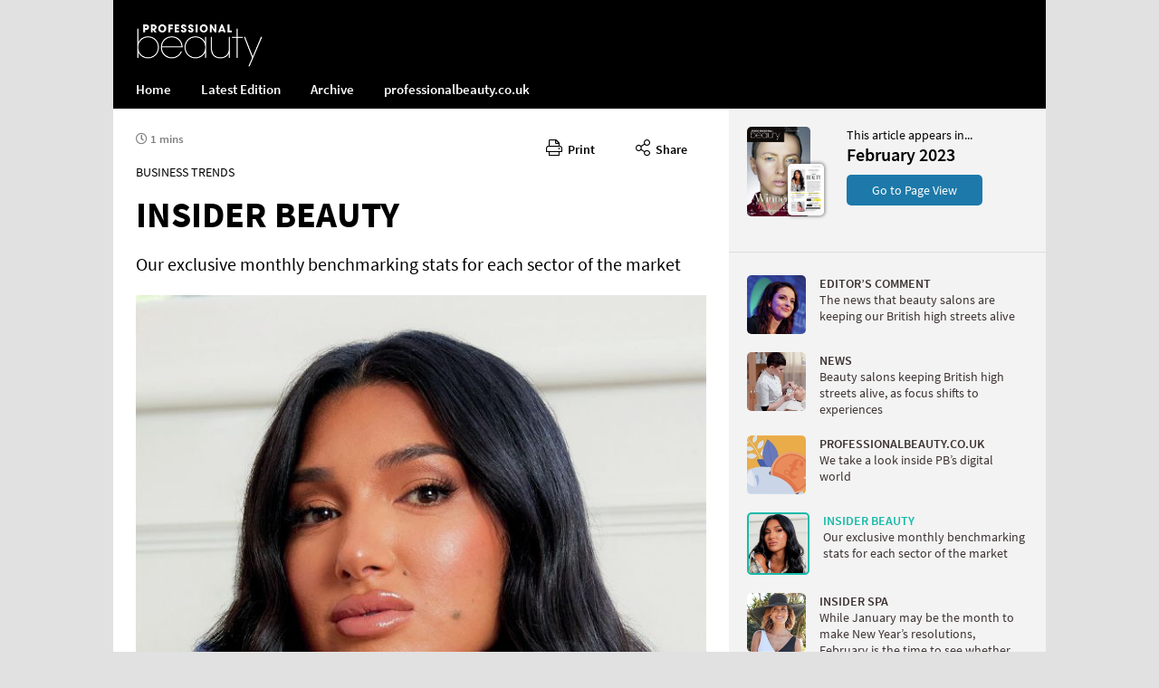

--- FILE ---
content_type: text/html; charset=utf-8
request_url: https://mag.professionalbeauty.co.uk/articles/240201?article=29-1
body_size: 77671
content:



<!DOCTYPE html>

<html lang="en">
<head><meta charset="utf-8" /><meta name="viewport" content="viewport-fit=cover, width=device-width, initial-scale=1.0, minimum-scale=1.0, maximum-scale=1.0, user-scalable=no" />
    <script src="https://ajax.googleapis.com/ajax/libs/jquery/3.6.0/jquery.min.js"></script>
    <script type="text/javascript" src="/scripts/pocketmags.js"></script>

    <link href="/content/site.css?v=3.3" rel="stylesheet" />
    <script src="/scripts/read-more.js"></script>
    <title>
	


    
            INSIDER BEAUTY | 
        
    
    February 2023
 - Professional Beauty Magazine 
</title>
            <link rel="icon" type="image/x-icon" href="https://mcgraphics.blob.core.windows.net/pmimages/minisites/professional-beauty-favicon.png" />
           <meta name='robots' content='noindex, nofollow' /><!-- Global site tag (gtag.js) - Google Analytics -->
<script async src="https://www.googletagmanager.com/gtag/js?id=UA-35966902-7"></script>
<script>
  window.dataLayer = window.dataLayer || [];
  function gtag(){dataLayer.push(arguments);}
  gtag('js', new Date());

  gtag('config', 'UA-35966902-7');
</script>


    <link href="https://fonts.googleapis.com/css2?family=Bebas+Neue&amp;family=Montserrat:wght@600&amp;family=Source+Sans+Pro:wght@300;400&amp;display=swap" rel="stylesheet">
    <link href="https://mcgeneral.blob.core.windows.net/html5reader/editor-articleview-v3.css" rel="stylesheet" />
    




            <title>INSIDER BEAUTY | Pocketmags.com</title>
            <meta name="description" content="Our exclusive monthly benchmarking stats for each sector of the market " />
            <meta name="keywords" content="" />
            <meta name="ROBOTS" content="INDEX, FOLLOW" />

            <meta property="og:title" content="INSIDER BEAUTY" />
            <meta property="og:type" content="product.group" />
            <meta property="og:description" content="Our exclusive monthly benchmarking stats for each sector of the market " />
            <meta property="og:image" content="https://magazineclonerepub.blob.core.windows.net/live-files/914/240201/ops/images/d451b7ae-fa75-4383-b97d-06419cc43ceb_img_29-1.jpg" />
            <meta property="og:url" content="https://mag.professionalbeauty.co.uk/articles/240201?article=29-1" />

            <meta name="twitter:card" content="summary_large_image" />
            <meta name="twitter:site" content="@Pocketmags" />
            <meta name="twitter:title" content="INSIDER BEAUTY" />
            <meta name="twitter:description" content="Our exclusive monthly benchmarking stats for each sector of the market " />
            <meta name="twitter:creator" content="@Pocketmags" />
            <meta name="twitter:image" content="https://magazineclonerepub.blob.core.windows.net/live-files/914/240201/ops/images/d451b7ae-fa75-4383-b97d-06419cc43ceb_img_29-1.jpg" />
            <meta name="twitter:url" content="https://mag.professionalbeauty.co.uk/articles/240201?article=29-1" />



    

    <script src="https://kit.fontawesome.com/c97be584d2.js" crossorigin="anonymous"></script>


        <script src="/scripts/modernizr-2.8.3.js"></script>
    
        
                    <link href="/content/template1007.css" rel="stylesheet" />

                                <style>
                    body{background-color:#e1e1e1; background-image:url(); background-size:cover; height:100vh; background-repeat:no-repeat; background-position:center center; background-attachment: fixed;}

                    h1{font-size:24px; color:#333333; }

                    a {     text-decoration: none; color:#216a92;}
                    a:visited {      text-decoration: none; color:#216a92;}
                    a:hover {       text-decoration: none; color:#216a92;}

                    .leftmenu{background-color:#ffffff;}
                    .leftmenu a:link{    color:#333333;}
                    .leftmenu a:visited{    color:#333333;}
                    .leftmenu a:hover{    color:#333333; background-color:#fbb900;}

                    a.leftmenu{background-color:#ffffff;}
                    a.leftmenu:link{    color:#333333;}
                    a.leftmenu:visited{    color:#333333;}
                    a.leftmenu:hover{    color:#333333; background-color:#fbb900;}

                    .rstxtholder{}
                    .rstxtholder a:link{    color:#216a92;}
                    .rstxtholder a:visited{    color:#216a92;}
                    .rstxtholder a:hover{    color:#216a92;}

                    .ctaButton {    height: 35px;    line-height: 35px;    background-color: #1d79a9;  font-weight:600;  display: block;     color: #ffffff !important;    -webkit-border-radius: 4px;    -moz-border-radius: 4px;    border-radius: 4px;    font-size: 15px; text-align:center; width:200px; margin-left:0px}
                    .ctaButton a:link {        background-color: #1d79a9;        color: #ffffff;        text-decoration: none;    }
                    .ctaButton a:visited {        background-color: #1d79a9;        color: #ffffff;        text-decoration: none;    }
                    .ctaButton a:hover {        background-color: #1d79a9;        color: #ffffff;        text-decoration: none;    }

                    .digitalreaderheader{background-color:#000000;}
                    .digitalreaderheaderlink:link{color:#ffffff !important;}
                    .digitalreaderheaderlink:visited{color:#ffffff !important;}
                    .digitalreaderheaderlink:hover{color:#ffffff !important;}
                    .readprintbtn1007v2{background-color:#1d79a9; color:#ffffff !important;}

                    .popupoverlay{background-color:#000000;}

                    

                    @media screen and (max-width:749px) {

                    h1{font-size:18px;}
                    
                    }

                </style>
            
</head>
<body>
    <form method="post" action="./240201?article=29-1" id="ctl01">
<div class="aspNetHidden">
<input type="hidden" name="__EVENTTARGET" id="__EVENTTARGET" value="" />
<input type="hidden" name="__EVENTARGUMENT" id="__EVENTARGUMENT" value="" />
<input type="hidden" name="__VIEWSTATE" id="__VIEWSTATE" value="NuJ/ZCY5N6KXTt8LX5Y8rgEMhu8cJbRklGDnckMB2tgBJmr/5DoREHtOQ5GXI0yip+pGmRnfmqXhzclF4mh5KED8iCNWga82al3BcQoKIsXl3cd1FGj5JEQs86HU3RL/F+ERtI7kGaHm8TQ8dDGYDekssl+NI5sG66QKqLC6vya9G31dDvs/Rmx4Pd0SzKa/UMC+YqOM3HUYsolS/It7VDeLDqlDE75ttA1CkeGp9JgmcFT2kzwCRZSlkb5pAmYaCMBPm9BNjPoZrD1ai6DQKWQazgLrVxBp/DhBHyXtPxCaGY7T51GUEhU5JVjDj/H/[base64]/dYI50Ao5mojg3hh4OeLf8KRLQKhO9wuOOOz3lQvoY6/xhony3Vz7r/a2lfKM3P4maZNpYPbYmPk0hkVEu6Zwcf4aGrvln9clfkrOwA1SNn977H9VFovIKHr+BEtOvTodl4ILlD9Dv6KM0qgHqsGp0HPVn/5L8Qu03F4zprm9Csx1C8rDoH5XY1Qp5zaKBOOx1MEB2xQ95dsJX5KKc+BIQIDhIP6ORU4fH41muWP5El++H3r+TAlXXMLXX8zLmConbzHFcCpxkiv+2DWvNqB3SeMpr1ermIig86dLDPGGTXRS/o1tzks0yok5s6jgDb2G8gxnETDf0MYD0BMBXCwE/8oXfwzW1ygyez9uvOOzbJYiOL0rUvd1jdZqXhYVe8tM7jD/c8ir5Wx/nCYCP9hT9HV+H7k8WYzsW9MmFjBQiW3QYAoRp9QGNO8V97+yUa48V4g/CfBE45ydUvjkkUdamzNcGobpzk5vt689/a6fQBOZRWXr5ROdVxck5mWERE9tbXTPlXgA/Ji0hFVqF//hqyOKbiPj5Gpov2EKq0K3J+0gPn5Te1B5Y4gWI4f61lKsfGHTMe6WI/n+BRwjN1DHi7oo1JbFnxvO3PXqM7facD1dZ4CfipZvzc69g4/etsboHuAJBDS46EMl4CeY9oDEqA6sq3wE8vaNhAzeefCjVPSdzj4c0Nj2PTVSt/afk1ZsmnGSOPfvEMFyVanhIg0YVWbPqV94vOjqnwgWMzUDPytFL4p8I+QSeETgzTK3zyvEkHnHhXePtFNVt5f99Ql68KLU7uq/oZ9udUveZRMx3zbdf45p4+VapHCHiHDHUQPuWs0wB0di8fn2I/pKFV+0WJ2yr7kKcjh9fSY529nJzgno6rGlxlKwF/aDg+K2uFJMPsUpgULY482p5cZUDYqhie66LjPH+KDmORvQoAiO0kJyrjpHDOP732/q9YaB+mrWJGOZaTRriM6qOXKu9d8021+W+7dg327eHO/W2mp6AvCzzTVFzpgE8n3zxLD0MfALo8iZTh8vqYFKvwEYdB748bWCvuQJrzb1DaExBWl5Cdree6mdwybAOUPQWpimIk07Da+HPsmQ4stm8oAK4L930v5dVsl2NnSaRPKC1q4wEQCX1tX6WcQwximU0vGTy/gbSWfEUfTwngFUCUYbRVdhFWnEN+c1q99LCH1fXy0o0zObP/[base64]/GCKB8mbwkssI6so5MSdjuy3haYXbR1jDK1QRT1vKCVLDWVsleXTCKKlx6Q42J6jBCTmbJCCuOd2GhNdWuS/7eKCS1z3iew52/LdHiNiPOV/BLuvacY4ekvSOOqrocIqNftZpfdOUMXHMWKZCp/[base64]/gQ5qGOJUxhVKEDVpgZ9OQZPPeq+C7DvpRkEBH0rFBYa8PqTxIarQWp/bpWG3aC70kmOnkUCoYlduWAJGV370rzwRc7qxQ4RAukEuL4zpQzZRlY8RQ90/tb6EUtyWXd9UuW98M6KTFePx0G5MSCE4gcJCsa9efU99NuayO5pw8XX7ZJMqHpagTksuRU5LDWK9fsQAVZ59Y6/Rl/VwxB3BLNAcHUAlZXkfQR6ymFIctVZqs/xjCZxbh31f2GLNuDvG16+HBygyomG809W3Pdha0RqomAYUX0PtzU4efw05vV8vb80OD4yZIywLEnVIZHkiw/l+3vC2woayvKP5EFlptKehIjbV/fJ6DP4qZkpAgu2yOZcNpHePCl7eyXHqa4jLCMvnq4OwDuOhT15it/00cE7YSc9sGHPwr+aBaCBh8RyY0gg7GE5HFznWUcgZ1KLw1vfEOIAXZw7rzmc/V/IZzT5RW+DPBXA09YwWqsPDvHacNA4zi+GpDSdN0VlAvi6SxbxMxZJUuV+4Zu743bFFSlEDnWV8CWM5/P2rnm16t3F32mmi0Sd1PyOPyUZh+yEtpFLE5Ss9sZpiAHIO8xZ2p6MVhWmGIYTNdsqU1pYO0HS4av8YckXiwONe8xW2PF8Qs8xre/ttCGGzUC4O5TlamzLDs9WW60tY6Mfmbjj1CfeMJGXLJf6R0kqT9vwhhFn74sjJ6mMhp3mEEjeVi4rwxshnmmgtrUpeDnKM2mhJ3zGPYs2k0fyepNWVVe+i4ydKd711B/UOd31V0hMzatcwaLwpLZ27fGBkuOidXKnywhxxhzDC+vTVKztkdmnTeB9T6DuW/Qz6iYh94Bjor4oUniffUl1SV/YbM3Kg4mwWcYEyj4UOw/nwcStekmq/Ot3lNE5JsE+rhHBYZYnyk5e28rk3ZiTqfT3PICxrVscQHARu77DtI9YbLe3qL1532RYrXyUxBdavLzjkRGkSH2a++8Elfg+tfRDcEG35CfXUkm2ptX0OlT6Ov9l+reTx/Sx4lpDEm1Sr7VyaSPhdEPCVE0MrPsh/e7RjWIy2dzhqU/vdei3h4er8B+pMoaGvYG1JLhPtKGDa8GUk01ZCmLpEjP6DZEfWD3vzRC21N7b4OFK3AzMqxYPzdg67IVMtlk5GNcI9mO89mF4mTyY97NEvnvvxbwTvEv8LXO1VyC+KlJ/gEVc8zizAsn61nIF9heOY+Dg0azN7vsWT/2KEHK2OHsg1UmVDfubR6MPN6ffxleFKLB5ZzPrU0e2RfSKMk2pncZBmIIzoMRLZMk7YgiLUtcCn5Rjb9Q8k0WFHA/jZCJar6tAy75+II15jUdQKQQFwTGQOHoz369VdToJCt4DvEHS1NQIflPBGNwfXktWn/AGYujXldKjIATuduccQdk8L7sFkYNuNw8Zmdokjwz8Pf2ESyoub9XxXAiNHFQT0vR6bVV998ai/DvP6os1hbIg706BYIPDp7WZEsz5eXokRX/p5GRSvgw16XydDusVP5OFM35j/OLqyRdRU6j87JmVeqnjsw3T/PbnYDlyVBHy6JymQOx4n3n6VghP0+gGNkJIkkqXzxVQoVbXwndbFkMugqL5ZblhIozjpjek6HTbUcg6V9AkX8UI33mgd5K8zvW6xz1qAIv3GberKOcB4kbtueB5hw/jvXfHeYfYfno2VzjUvh0cM6MpFBLrLFMxBIsTJN1Z5K3S8PMOD+wwWTgVoIibuz15IotWL2aQnyMUIrS9ko9byYDKUIE2/q19zDVj8METH+w376vbYrCrUYLNCR66EOLHv9zwBZyFQcnlWHxarP9/L+00NJk8AhTXwUPGoAPGZ57XP/VtyDRvuzWikOLxbMdcgjUQMM5EHd6bPehK5moBnnneUVlQoyS6tX6eSEXWFw2rvKPLtMqMHus29bs4vMi1e81uN2VvOrjjs3/5f+U7eTKxWv02c+OzZPIFTSD/fug9jJo5o6vbpbadKrClwyUSnYptihpiU6Djo2aNkhonjvYknIm2M995K1VSWGzuctNaZma9twHkam3f0vQu8VH78iUVhSSj78u23NfE/kGrgTO8DXnZahvymxj5kGwMg7EmF/xCXNkF8pZ9ITdFzJA9LgFA5NGjCXn8ltXarcxhLKjxG+mK46SirYZ/wDiOwY/x3heQLRNkSAKh0M2PW4mYLMFXbikHeQfVonoBAk6hOPYvfYoQ+qnJ5tSHHJXAEavYtrGPfo1IOglDixpfQbhyobLgsa/2mwXOsn9/6X17vl6SqW4iOmM1e9u9/[base64]/qTIOR/7QFxuJKgehbxYn6ZrQTmYvYQrF66Fwg9eV5kK0uk3IHQpxpAP5dbCnrBPynY0hwN024UwsAZinrLnehHoh/cb29AyOs4/ugUNce+H+FM2jE0WXrQ+y73k7tFSjonL3luAoiMxtZTAUCvJ39MyeOITYVsVa5IVWP9OQJWz3xTA8aaqBvIA5g9LBqy3LTpntYPdj8QCtPGE4JjbwZ7cH/9ODzZjK1h1EGb/[base64]/i3zQ2Vs4ZN64Tnybm5SILqVAUX1Yqa4rJKwqdyk3eA/94PPtyyUmoQMcroBkd5q9UmRIA2FdlXfa1xvjNnwN8qfKdpplDkUCIyKDjy2AZPcAv5zipUdD8ZeAUOOKNFN5wSQ0BhVWLvYp+hnStJc1aVzwDUWbhLUg8fpqIhEzeHm9g1Z9XWSI1s7LTck/EI/t74sD3jGkP4DtJUoglt2vwHhtH/XxqteOsx58fDaZmdvQpXZ0NcZxfMFYe10ohxiVpM2Nuh4/vkE2KtAc6pyqJs8zLI+tRKSwrM0kdUHxpWjggxTx+EIofwiutaH761rgPCY2Lkt2/35T+tIIxlVfi7t3jhbav45mT127ry28rPiE1d84fDZOvar1kE5O64y1PRJ8UVlV+5klRMm7SuVDL8Ilk/DfdKDas5i8VlA6nzQxUsuf7r7mR1eawCcO+mTXp24oPrDU9/NhBAEjNI6SvocJxwKzAz/oIzp4D8RJOSo/mX1JOx9gUGY+QAImX6fzM7haMwstlu7ZG8xUOieQBrr8Cw1YJviwkNdYLRioirqmcb7Q7yGBuBesTfWSnpZd6TZkAdyO7pkTHC3CFi8cQXG884v6ygXMU9NpJW88teaWpbXiMvTY3ZOSp6kRgohSAHuCkMo3EUHN3XXapuBlinUskxWzjL1jLuhA/V+TjGEHFplOZwXHoKODcoHVqSsa/fAMtYva6Tza70xtjo85reRvtoUOfHzAXtad7jCG6+bWYlI4B/W8/iz29X0PXB0/iJn3JqUPpgUTiCGDy0m+pTkN1nKdM0uSnQodq5QOhoX+p9fjEP5do2AITEhdHOoxP2trt1bSgACwA7nEWUv/QIntmEGMMoWO7yAS3uanrpwCigbQwloE8qDbLV7g53VY7rFvTO1Dh7RJaUrMj+/yT3z2QxpfuK5wHZwIXAeabYt0hdr3fN2uwPpblkdoDF0o7rWDTx7RGq/HRd5mOHskQfYsk07uRPS6sARnXshYo4sy5xoClcwYZ3W3kSjkzt40FDDgwu66B5crphIVfPPg/jZPutTQGQuNmMRYg+z/bclp25o+lZtNbt5Bb+Nc6pvVeaY+ywOJWaI4dYDsFa1YSbjVAZixuibnY3OU4kIIoeiFs4PvwJVyWLDEma1Onlqb4ktxlU7BRKUMGtB0sDR+ozA7FgMuZxtzE3jXvEOqXE4Yaggp/CTMJ1cguZyvIO84/RRGeVkdhZyEwrCfmxrjW6dwquuliK1t57avMAxNEj2YJ3CXs5l8xCbK1IwNnMsbt0vOuLuBk6TZD+WZAidSKHkmcWxGZh/tjeM2JSFXieQy9UfFRtwCIfof2a084qSLED1UqVi5scAKiWo57PL7/JsMirRt5V0BcaKJL4LOOQ20x9WzM1xv2W4ekkAjtWUF7V7eImVygdfVbZENtdG/BcsvsXY45UMsArFDTSbhFjNTpuSAkHI54VuN1Ikg9wQ1k1HGgrhD7ERyOFWMCvErQdbEnsKcK/4tO2f9HlB4YDOanniAQxcoq/IiHbJ/xCpNdk+04tKu5SSUnVnDpWvFQn5ZpPStj2HgL0nYP25ucsyi0B3npY6vzfDY0cT2InS5uVpNHcrYDpc7K60Pa+qhMlv6Zm8qwlMJ1iEb+nFbpeED5dlASnyFQyC/g4VWA6ETMtq93nGa/V2E6og0H7DU50wbCkeYRBGglCDdF1y/RkjAdksUhyhTm5FvvgCkN+xvaRIBrxm85BiJnX4tv9Vn1beB84RuhU+nJyvjzY7ZIh6mfgEbUeTVijygxJia8p8j/PaPBpeKu+raGrcaxfGyXGA5qbzg2041Xlz0oJMbjmRrzNLKBcpZNM+zJYwMhdFSqmgsAs+46IhbaZqDnjac4xV67ar1vVu9kc3Oi9GjY3viK7+8d6eWM3yNeCI24rJ8yzBF+ZeAvLqNo5icP+ztQ6YzFH5O+yixEqGZbKEeR472ktdw+/7z1Tw935HHYEnnu6Pu+62cj8a5MDshW4od+5VxYH4X+8dnL1zUI2GetLeP7uN5pWoeS7JaAdSMycSHK9iFzyT2Qz/BzBy3MwS5by8Gj5oPI0im4jjH6M9+ilK0Cw0SPZ2YXfzBP1V7PE4/uT1IxT9vmwGXeL0paK7md0fBMWKUmAi7FdVVOGZ23iWdZ79xHEFzS9IJwMAMBriGd9snbrCvP32wXiPnzzzzNxpiqPo2YYTlLYnZYteBZ7tZITNe6bPE/JPAVGyYpcNbT+hYHPdHYbC0Gu6ffH4q1iQnn2Kw0P1eqvmmI/jiUJpBaqIgUQ++ZPLybnCxb2aSGQTdmw9sC+RpMnYuhZfX1twm/e9ISO0Wg1Gep58ZBtvKrT0SRgm8kBDgDP3Ef++GCU3RzCiXyUH7WX8VOX0BwGq0xb9t8r/BAyU8vd272/L0E+4xHvdUV7oHKJ0lVKgJ4X2BsRyQoIUnoF21DnZCoK6jMH2z6KCnOvfuRmUu4YhtPszl1/9G+uCBsNZqPt9GjG+P/[base64]/IbPlDV8UXttphu5YCVqbusRaBwfao3kW5yH3RKdw/vj5T06J9I+7eOzP3emFi9qarvRsUXBwxa67QhennSPEXgBGFzLYUlgJG8ZIImZ0y7WtaVTb+YKo+iGWqpyVY+mVqcq05kRkrHsreYb/PfeY5fkFPMVGftpkTxLADuKs5JXzX7AjWqt1cG11KWjRvRF8sBVeM8U48K6jdan0J/0gIaD13e7YFXKbiekjNa1GBbuEIluyRnBfSwXKWtiqsQuU5Nc+Hnz//jgjVh7hXjOwrMbiowS1Te5YVsNZYcRjRY16KUWZgwxgO1tA57HNeVHWXVTlKZpbIBrWIq7zsbDoNnbDJcuSmOPa0gKz3lICr+EdWx8TOjT6wNq/J+b2bC4OJ3VJmPBnXdL/upiP9QcoLk8FQYjxT0C1SIjDuExkHOelRGQdw8fC7JcpJE7+dWe6TdqgkyPt911hNbiCOfhchz/s0hChIN0bTouSic+R8NVGsWN0c+AfoURiOeVhVPWo2Ivodq18w8UQCnxiJtUtShIWn4wHTaMiBjQ7ZE/KVXUk/ORSFM09VunOg8GRXhVRhEvWWl7VOjDW/wvMXS3bttPVDbFQHRzpG8d2aKNL930QhXveWRzEUidc3fhr4nE0R7xArzxGZtgDdSBwRII7TxJmsSHtey8b/HqPfe6pMZQvVj4uIVP6w7BKz4w7AjbUUMrSA49+L+aQhjAxHaiE3wwAeyV9K04U+9wxxKwaFDKPE3y373HZYxmGxnHwXzSuwV8GOnSUhdWfTnBK+CZJxa53Eiv39BdP64auRRxGjweJQzCpnPDYHBhw1LuSbJ0fl9QzkmkQL8Qqy6qgOPquqxkLOtwwd7DHarXmbor/bbMxzoTNMtBKuyuM+4BZdkaxI7sMDwxIk59p0VNgXqL7aX8mP2/qYNYx46WmFlNLyaAl6iw/k+jzpkkWK2/5knANOPj1Tm7c5ZhaNU3ivsXFQyypuVKNV91BV8Mlt1PhczfxpnDiQF54VJgHn1BstsmG3qakKTcg1fwfv3BzzgFzcSKL5r4yJFb1OYJdob+qrsloyLZ4LzR/+lXi4wPLeRFfuNVGDnTpSxm+ULwvUahv8F00MRgQa1ZYSshIo3cf4qCaq5S8c8mTUKUgSEIpmYuKhn8t1wm9NtZx0VzWW+GTYYHexfjdPxMC/JgF6CwM3HYgeomwAtzXThGMukFmlngufDgRaJrizEijTCGIvJqU5+BQEbA0nksTYDZDAxrVAYyhwJNQPd00/+x0Fbj1phrbZ8gWpyAQ6V66iLO2MZ1e3p+F2woKt+saDdlnfmxln/Vj2qGGTtSLMyxFFI/zvPVUDOpHP8+h+tusC4sJDQIP0gpSqUnOCZ51VWAShMNIDkqhgw6f0DoctN2uiT211dGDofCv3W872sG6FAHfiWeS80DyRSny/sS4SvA2O3VrbejTfonQ9ZlD3mwcxerFmTelUR5eLPn8lHdoinySzmucc06cpCJd9fNfoWxkb3I+FmjzzLBjztTAh3EPS0Vk13BFjY3gksSjZHmAqduRA28c5gY8acFo3QP+wWVqULeXYEM8IQR/OaZI77PI/MAPWqCjyKuY98hahm30ZnaiYTk3dO/JxIsLSUsPAeLn6Ei1f+MmwqBzEUd86zkfNiuNUOnHstd6+D12Ai0Nit5KleXK6iY7jKRiffPB/X06SAmUtV0NdansawDjX4TqYwmCPRgKGsf5cbei3sAGErshXrjssY91jxem8Gl7f7I8hAnIo4RLvgBn9RjwTwxWxHHtcH2y4VBVGtKh7c+tac5TYSF2tF05JoZDVUoL3tywhh2B/QA3f/O29Y+iwV5Vu0nCXoVNtioTIB+6gN1b1ICfbAXz+XjnGg5HP49AI6613SZ+V/ToMGGKttO4VbHrhClCQK+yGwmKS4yFMDLcYkQjFimsp87EJYV1Ru7Pat35IULwbtdSwKouUIRN7fKkGLoYlbFifkxaCVj4nbkTPKxKyrCe4xnVsKNgW689yuevGeNz6q4U27nbqoDOB6OCXnQUl6Nj4Z192gCj/+So0L0VIOkTZMwGjAB9MRnycyoPLL65gm+KLbFD20aY5m86RFlIozUyssmiXIyqVGFgRg3MNNnzL/N8YENn6QHaZbGKGbayc4/8Bq+UnmfrUt5II4tl6UkSupDW9PY6XlIEnZspOYU2diEPspR+T2xHXpJLz19ESFK+kLSijal3Rhnkz5oOf2mP20G5PuW3jDivwTF+Xq8PVndv2/sDSG7O8PT1hEGXLlYQbQo5UPEODEJINebhAR2xk7z4QU1YGs+tYKWKadYJNMzyTOqyWmDYebWHuFd3dUTGc/ywGBhSAARFS0uJ4uR0MZfBQfL3D64BSIqFq/j5PypYsL4BBmq79kVMJpuHLtCkOig89odjve3jvVq+Y8pnuxIA7GHT+01hunGDl/Hvg72aI/dFdtKhJAXNiLta0ai+CROa5HagCgE9apZG8PsmphVtu1kNEkx1ZAabKS9azn1oGgbxu2905StEyuIX3SGMuLaoaEpMIHJAB0coHCGEY9lS+GfzC+RcOCjjIHpFiriSgsVZ6rL4I/kmqktjiYa9y8hc4zzJZkszCrpHE3acoxpVwOX287lOkZ4jDcb+tmA7F2DB3Vxopq8+wEZCCUV2NeK7Juz+iWNgoViB+8nwkoGj9yRB9U0DjQGVZvrp/Gg5XefCmoBxrGAqp9kV6kj9WdDJV9tQoyD+L+uOcGfa/kfyH71B80jzxOVQIcwiopu16WGT5Y8jTLvuLt5GfgfIzFnMtW5sXYT3B4PXyy0niQT/g1ZokJq5adGpuS9AdUp/o27ylT40p/L86n0PcRuRI+zScxBQLCMAcryvfpcB/KTpAE+GLE4oTuNlERIkaA0hngbmuyz8cTgE0nxSOyMw73zB6+tI1HZipuJzpZSjOXWaJGGtBqVXcbrFq19o0yYHP9npxW1Y2MAI4C7E/sZII7+D5NE9Yv6q+iVWWKflvOJYdGP2CXViL994eJCFc+zaAb2HS9At15tUCBX1Ffh5EatP2m9yCp8mxo75m+rquPPomox0CbP4Ja1HCJr6Ima4EAXp6ezgNFYJsF/HlEPYGayMwn8OUVGlRx5d+qWriBch6kMD/LuOQbIOaR1TEarxmpFHSCBk/chMyUIl516reA0e7wQZMco1gst4uLtELaNX7T9dDfG82HcdGMdTvMFRNcoE9BJP0nbEDVBt//E44/4I2FBGOQhGHeRJsHUsI69lKEK2+irsefPlwxS1xMLmUAWkrQ9lQzsOO9UILfbbfYITOfw//xOMlwSew23CIZUT1mfztZjBI6FOhhozD05cviKJWBHnhwh83u8mNXFzCBYJ44PX4sS+k4ECqTY9HbqwqzoFYYm35KlBOPwDt8MQ1bw5750E6jU2GDLdCVIL1YUAF/RFYESDjsOpAgJ3JN8hxWPexyiajLWHcg69SsD7TSYsy+gwy11fLlDiIfP3OWhV6YvYFhcdocYTXANPJrEOtvpLfi7GnEdFCNhAuWAMzKQ/P0MRLd2XsJWWGp1zv8uOpcybm3WBcykqefNd6tapsC3h08hJu0VcfTCUuUNC10ZaJZx86hUXcJFVUnnE3fWNrZdrDwlu0WOn4khPj9g+GZEjNnJ/8hpm5Bz5uiNbDeqlSL4l67KXxzmX/qJuHkUWHx9aQosWk2Va+Do/A47PNHMMMj68ly6RcQs9Rfadn5y4M/3A+AFSfSntc1oXoxhIatHDYLMnpV+6OQCZuhdsCcua+6cIWifkRYuoYUNr7yFkH9USJFhupJXwdOyvmaJMjrvj3d7+sOm+DCZ+TERYBOGkb5B7cVbEuWSyvlBWMvUNUfc1dcjsf5Ms8uB37XwykO5oY/PApwuo2y+e0AZYMaCuL6s/YMRwwNls822xkbwuN+3Y05lXG5z2sLvrAq9AT3O4W/LRkNBiEasiXvV+UPQ7RF28413t6lEMt5ZluY99tTOKDJ4IS1Fh4MyC0xAJgsghKTIvPT7ReTZif7648NWFxMotSvmuMpTwlq1BkYcI6DEsARLPK/vmdqEvigrguPsSrJRn6RnB73uSKXxowN7+BcHqb+tWCrPT3V6gZmv79PIpgMwiBFPQ7k9Q8MHI7e2K3nBLyEfoBTio0aP02uTvluQYM6hx2Po0LrwEzTSCe7JJ4vWeKzJnqQVLyyGKxMV4XSNKV6btyUpmpO1M8tP4eHDs/h1sV2iBkpv47riwAYHpes3hU4aQmrR35MGdnyVBIk3Z66FfDXiuFjJgv6wZna1Gm8J1TwcWb1jvhG7CeBU3kvfIz40Yl1Oas5M2WL/e6jANpbhLkzMlCo+3R7igYHF1H6NPM/p7FOKCO+MdJFUZx5EgcPCiKJiERAj6L/Bnxz/UUy0n1iW4TRos3QXKzWV6BuVGciY2cg3Vu1JnNXoFkrjc/ODWRNPhRCqdzX8DN0Pp9a9fCOKLLKwnYaTuIlMroGRe7z72dC05S1dtbtjqT+5l+1BwEj4kKy8cgi+eaWQwLt3ZQD5WcCVuB7FpJjeOY5wQmUpHDZnwrDA4PlhQ+SYTsP3VWyhq4+q5O4JnkXY6zxnVSyCHZeL0sPZY7MYpRVvry4gUCeLmO/uebNjkUg+Bgu1wRGND472D5wE6vEhnSal/GzQ0l6lh3miSzH8poTiD2kM0xwMYYEBYwsjk463cTbebL+w7Xg79gsyCviuYNKg5dHDk6y5BjGJSSUE1ili7P8WFukLVQGLUUP2mtH6WL9ey+sxAXad4zYE9ArmJj3ujvovynVoAmYKJstm5AxqcOuZzBaviliXtAI/ezhpkYoKM+XFpvvK7AnJrJzPsZC9lKsiOB4C+cQHdR27rHfkE5bHRdycV9tF0LjRfXgzbn8HPUUNv9BOGltyEIXyeKqUEEr16yQCK21KMINYZqbSBdEhyzx+LOvdCwi+MXw6x9XQHY8nv64mRmUyOsPdSpnzW36kDgaBlDmsXYKrodiUNAAPe/[base64]//TlBCsTvtJ8nnlBzCXYpDvIsBh+CppUCtBtnNohjPTA8BOdWlrIdHlyFDPYLLIX4gH0Vm8Em73CwSKnZBUf6TVa6R1UjBVBuR/ooep8Gs7gdeLObiOuJ6cb6q4mDmtBsCcIcIpyAu3j4fVDEoLScTy7YkcnZQccyQWxmOrdw3KhjPBj+yXlwbnMJZ5JoUBNor/Hr4bodvJ0kuJhmKeWZonrG+bsZ1Py6syeguTo0yhEyqJxtJe38cGIuFOel3xVUh1xeag3vjQC6Kv8bccgdDl16/MsOgOSs0lDBU1b0oICCkNNS1GOhfkEjtJyxXTeMPnmGD7gGJMuYK8s2N3S2t/Pb1zJWmAcT7R+FlijrbtEiZLhkRoSFYIyMjjbstfOJC/rbVAhAuwxikCYeMb0c0VzaJyhddOGeswv4gwXzO+ycS4Xn+3Ti8fG1K3gDlsf9jT1O4VSixEEh1xNieNldOVOVVePXiHFElKb4JcBy4C756KGIzCTbKCODmDUQBQ61nQlFwCeu03LUhs3AroxWKJDh+87tYMDDzO23f136spcLpMPTTE09fyuQRN6/[base64]/[base64]/9JzZj+saAs3C6KRjdSkz9vkiGGfDxWhHXnsITPOXFMZyf3btFaXU14Acnb57Y8doeZHmSlVHIVtaALG2JG8680iQNttyvOr2wugC5O+zGXUWOwvxeobhEHr7pBWQAOlnKwI7iGx+RCLWxy7bNV+TjwYpbe3613FR5wOlFaUUdGqX1Nbhdq9rf/IZm/Owgnf1VuPDJt3RHNOK+tNLo4aNsnoHDxsEK0VdMHkgOVTPfHibWF30wSumm8hUoHS3JB3mhz+yKBM7Nc966KyBnUL2b2vJ4b0c22zXcgRzkCE4hGwSVl6cGGvjnlay0u2sPdB2i6Y+j6/3z9gVGNPCWbwgllhCvbVqQFBPxZjXSHzvWsI62vVVnOR6L6KLE4f2ueUb4cxbSpSF0LcD5GhgRhjtTgfaaet29RIBVL3XjT3Xz9p1T3boRMYp50A1qhw2R4WQZ2LYAVfyDg7NYKFx9ZFyumUWF8wKX68BX2tXo6J/bLiE006qw9f0npvv2ouA4+g62LBfJhdk/ofLHsdL8DeTyNAyX/kStqCcdQysm7nRz/PndAsmnYr0m2m8lGIphi0fOcH/MZqclet2F/oia9aX95ij4f8z4dHDs/qdcOWgTTHEo5qdBIln0S+arC82BbK5UCTIEXFxdLbWuRSuuZDtW9/d78SkQFwxrboCS4bFVndkMfVLobVJgcd3VN2uG9u25JE8sfiDELyINg5C8HGxrTE/[base64]/4/VuUfZLxOC2mrPfg+v9EYUqmv6qDa2lTaQfjGZRy4hc7JeDRhYK9aNZLNL9gZYaUxlXSMKEqO61oOB23Tp5PR1WI0CZmD4+zl7/vWqsZNnunmQbM0HxpRVLe5/zqL+4EkXccGQHk4kxKou+3Cw68Wri4/UINH/DGL/yGVRpZeZN/7qL5gQKBqiYnwHNl+CNjNY9Rb/FOiwZ/29YlhcEMiHM8w13PI9sErPcmQd9ny1HIMRHsGOvsSiaT3ffUV5c8pUCItAwTSeH2V/F6hYOor4tCtLSX1BhyrMJkhdEfduQvjscIdexXVLWuKn/Kme1Wcp2knbS+oMKI1UiU4qmsYJDINacsyjCGreTSxB3QcsKsjzCuNyR6HJaYsTDu3kksVcc2XgfUgIQf7NU5AjhLj0c2PTCMuDqdVKgE+al2QS6vc5tocqkOLDm5E/GXOfHGPHuCD1hlnugYuvNcPCpn4NEiztDTish23VdUfd0jbDsY6amoRLVE8F2U9H2Bk7xW58yrAOkXGMVUabh3s4H8LIn1QtngVbsKKDCiwKubviPtozZh9cohCWkQuTvDp1bWrOPEoY5bHiUNIXE2U5V7q98wn5B6pqyCYHbze2buBr9W8IMFuZ/7P44Jhvigy8GYQptvEAiAdD9qoWHxwt/kaQo2ErQosXmeO3fTTjJ1rppq0mLSDzx13+FuMhWemGlbSMN2MFER72xdq3qnlUSpa/vdu+FfWjOjun9nnJpYMSxePpPy/l7gvd26R7hLPfpWvAxQTWcUTn2Dec8zOPWve9eRILmhDuYW3eiKQl0WjPnr1vMUCOo5s66gkuaBbj2pdjIBJJGMbADNpcXrdyjnQIGbMFDnaz2EugsGgIInV60CbkgmzpmVxNBhLD1BEZ5pY5n71l0Rp6sxiy0MTMJn4eRq/HEZ++17BlB+LqVSi73wD9MVlXDmopwtZXdldT3jCtonJrtgd6Cl2SxIVjfwYztQZNNY7/YQtjEA2pHx7InvlPp9PR2bund8qpnxMDMjcZ7ogpsdRAqJGRQsxDArqeXM1dAkTN3lH++YjFwTxnPY6VmqzkaqKNF2cd1+dBVTCZbYX8sgy7R4ht8i8CMp1H4WYLRSX/9Y+ACVXN3U9chqNdirmHDxrGd+cj5to3w8IsgTxvihK3w26cWIdmfBZXBjSuX7LWKW0kQbXH3wTQ7LdyBBJ5QJ41PpbI7XHSyVeyM2wz3VNIub4zXPZwChGxO2+2Hpwmc2VdQrIWCbNdBP4IpgIG8rlZ6w5Ks7OVA4zVnekGYJX/0NusoR80kXHIn6NVI/Sx5hAh16L9cI7Z8uLU+7nIv/4sw52j0GwgfyASxXlPAorAGalzLjL7oAFD8He/5OP/JOb+qkodBSA9nlaqEjd3f8w7x/F1SIWCu7/gyd9Mb4EcCrLQqmXVPTbhGH4aiYLtODDTpK5ve7YRrJ1cCKywcxBweSa+6LADTxf2hQ+zczIh1qgE4z9ZhO5fP/o6sztmWW5TEYZ21rxA5DKMG23DfRL1JEat4xeqIYcEyg3e10G/cUV0QVK6UKgcFV9o0jY+4HLq73NA9yMpYE8UKjH1+1i69DXHIjPWN+S/RIMy22xKh8LxDVtxmfUVAvlcTbCyFNsHw1zHlci9WlS0xvz5Qh4YVulkTOZGQHp5uweAY2rPpWPUFvTJv2Gh5/ACK7rgDDgJ0bUsn1E7p2qzOcCn0FlIoKTndTrvvrlndMQwzEOB4rjXRTA1Wynyg7qtf6sbarD/rpSLXQm7pO/XJOeXhed9mU1ZZzJo4IpWGPKrmRTNRgAHX9UVOR8JeQd7y8ZFnC+mmfRB/YJ7YlCJT5NtqJKBsf9PSstvnYHNvt/7JyyECf0l0v8FMbxiXBIOkoeVyXax/zsxfnJicDs42q0ytDpVQSacwz4NEaiSBgkpuKGZvAQvGIe+t631don3ubXeYE1yd2WpriXDu9JVm7xoDKmHVZDgKLRJ9hgOtJi0ZbhKvimh/ziHKEv9upx29o+rWzxTWUOv3EVxPjtUHgL1pikRQOBfwVxQBAxYbPgnDrjDcZA7dIsOmcWHPbJ6G/Z2DLpJrcKOJh15rDCGkAt7hOFu7wdEVshhohZTBwgeKNl3eqXwUIzLVjtshlD9B4awNoAO8qm7/nWdTOxLdmNoxArp56KoFfG2/EWi9CnqIyDwu0W9ElgDfROkqSOI5Bpyg5qW+7DViu8BAfsuW7MW/GRjUerBfXRIQYpHcjiIuDErjOZw33HPEMCUqDZMZbguL/0KDaYTbqWkLsCRNOeUzTGGkXrzYWUjd60iLcsn0H20QS2RYVP5wcyxhlwoEmlRRccXAGqEyavhCGoFBBFa58cdlgs0F1s+87dF4x9PFDIfpdR3f4uiBbQwp2CCH6BaHqVWy+qvLXpsdJagdcLTncInn7fy4IDXjZ0VyO3Yj1UeFULGdSFvT14uBU0jmv/[base64]/BRtQQsmQHxW+GQ9/kGmpa0wwInbh6u21bWVO8uQa6BGBNXKk5fTunG9SRl6WHwx93UD/+/F5aoITLutnlZ0pbKi1HQsZzwjP/xTl9Dx5N/V2moY+0XJW2TjaHM0WyahVcoKuEoYGr21ezXKwczkjK7Ty2Bwhjtm/osn67Myvyg1g6CMgXRvPyx6fzU44av7ZXl53GBvKpk50zOzRvWbRS4BJyA2PFAXLJomZNETwNXM96GbF+eNMYavSeOUxP/YW/gHYcmFg7zMaFjI6runHMkzSjFXTqGCWW/H7FT747EmCToaIVm8r0ODtj+b3Lohfsv+U47lMhTmbckU/3+pB1PLoRnI4IXweOfOhsVwBc3/xqpfJaqoKb7WUUCob9FxPZxNITzTwP48OzVXheHR2fw7RoktKkYDyynRMZ9Q+XpizO9TsGs/Mx2yiHGdesu7VvUsKx/LzCS9VtVG+nCU/3NpWwbMgZxMJuM7JXf6z8kIJI3ZuAbR7vNOeB5UByoMdCyJL7/Vnpkv/k7vR4Q+5eM0J/uqc84EElKStjh8fBQFfrqU1wu7w/4z7sVrdymqeX5eFxxeM09F2RVNo+e/NO4OBIbSz92FbM9iXe3lKqIHiVPJbXHMoHC+7awwH8FOqcSE4wJ0v67YdZZgMSVs6TF/0RcYWNGy6+b1Ld3dvw36Xo4WEa8WMYZNulxo+7qNMWUtcrg1M7xt3TRShhwS0kXDiHn/NNxrIMKDrOId8CEWMJ62Lmj3PWtEwt0Kq0mcy81cViVplY0a4BewsEN8X4u9XTCC3hX+DNYa32EedQ0sWXkKdkkGU1WUR+VyK8DeuZ8R1L+2D+rc0/66uFxQToLzyh3KvQLW9bC+qAoYexT5b+l3lJrZrFbsR+iKOXsn4xDzhUbXV7g+Zvo7/mH38yB6F21/JhQbwpdxX0JNrUD5IwmwVvOW6Kq/Tz7qNr6tIdGCkql/hypVtgyUzoVYb+eTjYkdtUkJE4DKLhQgREdDthjCAIq2qig++JBZtqGZzz/vmmA4GlEfGw5a8uRI3L3JyhXe+8gt+ZQBRJM3IZru3R8RFT7/jLTj6JygzjZf7pgZWIsux0zjGRTAqk46c3TAzMXUg5AyvN5l1mNJorr8HPL0VidgsCHNNHWGATXO/tVqSkunhEeLpbukNUqxb7PB/p88eImWUC59MGZnlEbgUYh/+iG3+0k45Pwsa5xaxSZ5b3qJPEUZi9FRsOE7PLF2Tlsj3z5tPjSON0l5JSBu/CZ9w6o/DacFA1lRDbST+ZLEHFCFIUcpcz+Siog4D8H9dVUsLfC+8l87kmFYUTlTLybTJBH7HP2ZLdWu4sHaQNdIw52OchjVSwEvedU8nX6Gy46vyvto/FWaRBTwAGNUaYfAc7RrQzz2Ojob4GrYHaAE78E6Y+YPc/8WUKjiv/iPi+WB23bd6aTZy575ay2lp2oGl3jN4M2/ZzIgyENIljf9T8DWFosCGBE0faZd5Ht5QxN1wDbTVJBBbqvZRkfS8qWxY9OKdr3Jr5/pLA2S3E8b9E9ZN9V2NdPMknDNauE8fE69Wph1chLaKksTaeHumK7Jk4letd3XdPaFZ58Ib5nsb6E781MuL9VBrodwh8QETYEPrEHRLslxTCSMZRVzjObumOT3AWzUrOXzTDK2tKF+1OYkbY1dF6Swwsz50a14n806/Y6fBve+I+VSuY4PH0RyCSq2Bh5puUSgX/j2qzOZxPItS6INkk2HP0Hn9bIxn4Buy2R1aVds82mWyXUhmxCwrXpYvmUXoqGPMtgcuA6PLnPlNAmQ0Wi7AC0VhgFV/[base64]/u0IHS6aiKDH9uiuaRkwfv0kJWssMIMJqQ9DE7s3GBV6dcMnNp5SgQJQk3QpItDJoIX0USNEBCr6WrtpsiwruLkXOUp97LYRFVn5DQ7TyDVPtv9qD+A+tJVKifeXK7HPuYfkPIvfi0PM4auv4ntuVJUXuN35YczGzglO/CDYIl3MAA831v/vy3zFpb7VuJvsq9LQe22dlFf8lB+R0prwkBDcTzj+n24xq8Wtb+5bod3eGAmxIxxbkTAfNwxClyE99BkNq9/3M6OouHWU43ommzmEGn08EJUnewctSwPaGJE6di1GQsKJtMFQkUBs682b9+JIDC9gg7F9eG+OYTLH9yj2ZTsLEb0QCL3UyqZGmrq2Vz1/TlyZXIXq95iSqHA/gL/r8hMsGiVcdIKcq/bg6iH6TrFPUB6b6PsjOcBW33+CHjXE6eYQJ5OOFb96mweRGvp+4NjrcJDrxAX7yWp7Gaey4sOyCg+RAeqAzc0rC+ks9w1Vs5l3QfijWEtyvLaq81I3rc6XP3L9/oxM9KbD57t9y0sntVcBHXhx897E2N/kGuLco2VGtUBIUha4i23lLdMLdUw6rq7o60TtfmRUjiBeiqY3fDMUsuHAGuYYdaxCMltt9aOLAYVqzSVhafbpf8rBmmcnQ/XoPSD+R9VLt/W9xxozXujD/vdK9u9P3m2RvUWpavGYq5FfXx5+UjCDIakI+2Wj3THUGVJ5kK7jIfI3X7jFSZ1DCpEz4HgvHG3EeOaLt5zTVdPRfbuxEmRac8H8R3hsMkQVuh7HZ9RKm9xp7sTD9EyG/4XacOGwJ4hMu5/HrJRMUAFU+g1xqkCp+aScU1+od0LbZYtWP2u00NvpAgYCusRwRjqWaXotm/ZwC+FLeHQ5HMhKYp0Zag9SRNF8bfLfNznxPkAuNsO9kN+xNQ3ykUHKiDt+HDNLP5K8/go2OXOQHubI3wz/CPOojm8tPK2/eiQ/Ax8YES+4TTyM35OsmXlCMMrGa3ufkvcfIWg9M4n/[base64]/jLFqPZQronS1TEAhucmiPT2E6I3qUkeQlNO2sjN7F6uTKb66hrTu7T6S06FMxWqqvvHbD6v6FPnPrnVP7Zetpasq3ADCfRFTP3L8Y/RmhjS/JEQeS7P4mWnTgH7wdn0AgmGugyG9ERi75tI6tW3yhAbysT6TqGAJTGpae+SsFMPVKb00mR7+ZAsHvaVOIZuIRS2EBRaMxogHqXuMPGMSm02vvSO6IjWCbZslJ7NgUx7D5Wm4OqcaFHF1LsB+kDSgKn/vPnGUS+IafDrkJYRdWcB5AUK7bjailkbHUtLROnqj7MF78EgytqYtbX0U3tWsewKr3sbOFMyPalKlzbSBHCW5gS4N7ICcrmAgCItKSXGFLvBZ2tF3FEVBClcCOwXXZIk+NL+imTfvwy7gPTrCM4takcX5SnhYWVcujk1O/ueu3phycd+ubW3r1hrs8/s9YBnxVSuh6xxHYki6lWvFRAvIwSNVRN/TRlz34q5ujT6xMozwgCM/7woKXy60eoYQFNgA4JHYytaFqG2ffM1571DcB851uH+GrtnOAR7c98Qp6BPs/+sLgdx92cLvWKgkA7YCBoRh50Q9qDAAaBCXCIVD95QwChgkihwnJ30xY79BXU56X7RfOYbJqSk9koMbrI4F1TF1SJNhgF3zYNj2If1yFuyZcfypel/RFMOT3yLpuTNq0gN60M98OM/Df4x/btB71aJPjwppFkrglWQB8XaL8BFVEwxzsT9C9J+uaILIXz8YyIXc1OOIwziM867gJg0U+XNkXCpsiVqGhwuaCmDfiWm0IkQwykvAgfvizLEmSslbqiTs9XL3Hgt1Di7hpA2bwNjaYL6ZFgog0zgQwJSKfwo/BuQlNYdRLUfAeatrRM5yL8C3EcbAA9X/znB0ia056malXnpc26fiAjtRnuQ9CqCbEWQ5YczmA7Viaz9luw5ajDBmA7jhAxT14T0ncrVHRhsBL+rksDNq9N85/JYn9tUZN+H2yhdyKfAwjksXTk1QU3tGbrPhyISpbfzSb8Mv+MnQnkuQMlR97mxPj18ISl0tv+E1u+I/j/rSTYcDlCHTvMBlgjKEoj9vLdID75HGdKh6VQx7ZhvG0snqycRM55daHod/AC0cbKHxdKr54+4uF9tbRtmo1B9vnKIkOyrm0lBiHZTBiPDoL1nlmadNuX6OGUuV8oCOn2/LwznxAjKLKcvSMb2GebeHCyHNjIglFIUyE1CfT9fTCceS28O+7pWACKv1RHC8JnegcQaU/LJNofoK83omav+usDPG5ACDDfITTUY26Qd87WVXlRYt9aQrD69oUIKpF+35S9AT3IhOziMO3lgqldY/xpdIOxrEk+PJYJEdvIjfZJKdGe89c9wWalrBw3XdfJ3Ahc9TN2PHUny2hpe39Kvh8ehRAEJ6Mnx+0SVDqA0jrlfZ0hLyHa6TiK8kwDxG103cz7vnZwgTUQuTnPO5GMKhSKpNqjaaeWrRQY8wVd0X4ZOx5M17t/XmHFCqJElwFk8hvzyb/TCBwRwNtEigVAHIX6li6F0JfRWP+MhpTH4PNNRKkSgJeosnJ/iA2di5ZpbpAkIt9JUOTuyl8Rf/lqTwLtzXfEGUNMnMbq04jz/5MTI7dJpFDMgEe8AeG0y7YHQbV1h0gMZe7xyPq4DjwpZ9pzWWi/R3+HEu3bGftk4ePJ++98/MscGyYN/TeqrMpybb3gP3lwwmUNaUalZSQBVKD/+hogYDOESsy2wL2BdKXn2KVylXxcUJVjASBu6Or0A1hhaTZ+Ww9RpBUJ+yCmXKLAD2azA6nIwQ0LJwl+/b/N8bn4CrlBmjeCCDQXP66xhort6Pqh0y7f70DW7V4w9LTML4NvVQHOSxH8GANDK/oupwgbWDoWDzYB3u4n52BN7Jd7O+Ub/zNHLRTXflQ+s3Vy3nB+vWe+3V419dGiMVAGR1jTIMTUtDrfzR/+3ob39nLhkqus5BBoKMlj/Lvq8DrAI2M89ex671Zb+Nhl5STb43Q9iWpJYmYTd/d4cz0wVLn9thGJJFHh9Amr71FEjdpE813IHtiBIHSCpkanYI5VDe+Ms/GrOUB/J2oNcH8FoINE5X8xrNnwxX6fARW4/4qGS8E0xrWid0TxGbpH1a5DPOitJTORHTbE/AH2Jbugc66MaaW0FDoGo4TfgG2oJpCicH1fkKWbg8eV7LByXvp2VQx9HEUDP+OHvbE5hNrdWELJadF5VOr8focdIhkirQjSUOEFZYPwdkEqD8Lz8ZMWSeCVYxGjrnxVbh3VLd2nZpwxVAq9PgCwrUanDtkKp/VVUsJ1H5e7KuFqlfOXR48bMHRwq/[base64]/ICaW6+9xp6tQK11oZoMegOmVWpPX+oghwe90w261JZhKqmEb5lXl2wKdIPYWsHIGBZLyATk+0CSHACWeWyxonWh9ICaKni936CFiMshLOejRyc8lyz4xvpqr4K1yQ7sy6LgLJ+MsZA9RybE3uu/4SoB03NHihrqYcPOx/KAAQOlh7T+DMGMiM8iJnyX5XYoHK1kjkkIRRlJurw+2sKFzxDN4lXrqtJl8ojDkKdny3uUKPwccwpBYVPfq2y2kCl+RXhn/fr09gfOUUdssxCIcp2XMM9dCZ9s+pstA4PIzlGBf1bXR7wUr8/a0atXpJSCtJmSjceEanzXBrsCuNro3qcRk8DTPANvMc+7HHeDrEMJI2Vx8nQtMI9//yVyliQzy1w+SlBxVu3X6cHgnkRXODLRrntMLycHf2iRZ7T3K3mLRmhxX/oGYt3W7ywxZrg3hpQ9Xp9u4LnGRC7+qrxlkovskvCCmNEAKJ4r2s8+uwndygLrgAvFpZWjxvQtu9x6RT1bGMRNmZ9PSObZ2sgYnOoSpZDqmjhI+lU0kzJpIC34HleLgUphyNWZuclr2IC/44V9xn8ycw/VXGiy+Y11ZCpadejxINtL7kqE1OND9oxT+rxynHvqv5n560CnYUrn01LLJI3M+3/avWzKGyB6osRVbwGrDvsg6VToVKH/NUBx4Y4FrdDztTjudJkuZoBatlrOQP4wnvov/l51+icmsEbHGwIbyqOsgd/52rTn8dfbboBnltX1UhYzWpaWb+v5k8hxOX8DZZh3k9aABsHOWgrKSrfmPaDpkd0emazpsJQgE+JM9TFVeMhLxHShWJ1FHCEcYY1MjnZYpvKZFmcKX48qP49g4Xb8MYitqQAKJAUxwx7dW7VpW0MZvfG/qX55qbNY0PzXaubf94QxDF5ETtq1NDXO69uiKp0rLa7IppCTunedLML+ETRcXA4VnHkAqyEzG03mrHj4o9CN7ZLyr2KKtOGaPJYwgQj2XxTaDJAcpNQLg/IAaGoHpH1VBNWgLJMp36zuSD16aw/8UQjTfRaxsSW9gskn6GvVkwHnkf09EdrtTKOvr3KphaPbLYveYclsz4ehitsBqYjxaY/vAXFuhYZY8YjqyEEzqn3pZHSqosRpLYixG+pkAX6yPkOLy/X+ylJ9bI5V06L4jwVRVCazp5uMitOx6f0ZV3Pf/yTlcHrOK8uA7BZs3LU0IrwVJiSYT0JEj0bbruKNH1X/1eibDP5ZRtLP5L3EuXyAUQ1NirAmnQ3csoxK+r83IKa3BOXz3aV2qcKSfUoHkH1jEdWna36Zmt8C7NgsCa7A7ufL6F3QUchkikfgc83S+CXzD8lfe/WNf/PuXOSRy/GumhIuNYRrdsi3NwtUPP98WAR0zDghDZtGkhxL1LHHjvmRe+Vb5G8wsxpmDFzdeF9gVr3z+CjIoUkOJL/HigjLTY6uYtfF+G0ZU7UJLXmOF9kKeaUv78taxvsdMkiXe++Q+CmCq7/wvPzPqI6Hcm8VbUAxqycemMxuA109KzfGU6AIER+lgpjhyfOuFoE9sAYSi3ggNdKul8N3/jPO3zKFwElaLRpJ69g6NMlAzGuHx3QrrNbWTcbNj1LTd/0w0dY5rcLMCmRHoYB4C77udDOK5zBT6Q8UbWAI73ALtPziEWqebjJtbi9AC2CFTDWJukyrhb2xEPaLI4T90/2yuM7VQvJImBdGFUgmAeTHII2xtYcEWT+FxNSTbHwazsYoxU0aSherDnC9aaeqFx0u0orxWELaRJYF0s3TFbQfEJPze9RbjcndUEqwhbXCUXTWeRQIysarkXqJYur61GPcxsGDhRKMDqu6Ih5gjQKCnBW9OmgA9YTI7N9pwC10wiwRcylQLqHO0/wbyXunAAp62DzFcA9oUanJLIyogZanS/r1nN/NJ9XkIHIUou3kI6ZgdLn59f244Nsl8FUbZsgksi57OTeEJrlLnZSlS1FEDIOW4f16oXKuDdX/w4edGpm8jb3H4piGqQ95yuRc9aWWLAJXsZkcy8Xi7bOZ51l0AKWjJoPaLzFqMMWZgKggd120q4rNXz2RLm9mKqRk/rE4a29+1SdmDyIcFu78lW+oaWO9JJg6G1rpWCff8BnrNCEav8ha8EiVeuyEqRxFk/9j2Oq197mwc+GenAC71KHgAWLn1nqnLCJgodnHv/qAI+EXcGNUYZ5rWzB7m/809CU0JijTXJ6O30Lz2Wj4PB9Tv9cOxa7QnmZfsdto8AwN1ZRza8XB50DTVhYWMn8UyUaNw04LNa/zTelisoGaQiUpoUwBVo1VP2FTjWiH3Y0YkE7RwCEXU4fcfkPLh4KOrxuWb9Szbv5mgxmjH8y67/3A92WjIMxfWopOBDOPNF2KB52ko1YGrp/ChI/JdTKL88K3jbF8JSJ544jE3GbzmoYGDwGrfcmDcJegK2Jd9jsi0UXP/3I9XhZ4t4f90cgYIIaXSGT2VvWj8vb+3Sah/t5MoYL6PXZ4Wer1Jt96ZHtyTGcEnyYffnqYkJL8oYeHu+IkFRqpSDDm3p1h3bIrIWZIDu4IwEUU1YJdJKMHAJTkh6eWvQ8Ol4idqfUZd8IZZWRmcdn45sSYvwNI8QYOcVpODrdL9vs7bFv0tzqn0hTs+JpktQThBt09XCooTCESIvYbrlLl2EsRjUxISld8rofCus/[base64]/TfEdHKxaFjFOWbhtMxfH0ViPv1w8vEVXMgYqx0j4P7xLmbFBkuq7l3BcJKioZLEJc1XQZe/i3hpS/uex1DodkNgoOV4EmL0nuMD0ZFw85LROzrrgYIDAOw2KyA1YG/6WDgcCCnUWskt84NhMezKiPAkKtbSO9CrXNsZYNsFy0CXS168j8hjg+2fQB0rG4b0rwGE5WKg8W15HYVXBGlvC4HhBOSKltDhW2iKFeITz4xHBoC/edyxZeczhlu1SX8z9wi+8BaFfTaSSRdGKbdRd4KWM0IxJizEefFKw4gm2zDkkqS9jOGaxwmgY+XiwTl4qa8JCUmeXqi1hRkiBleKQmg8TOUW2WRUdZkxDo54cKG2xAJ7H4BL0LJWInp67Lb0lr8sTseZnmnLPKYSgZ1EGCejt1YMABhbK/uRpl3toXUP66CHtR6uT/55TiyccAVrwu98OZQIzz6kgOsMUtayq/D2g4LXSGmQcaG7nCQgODLf08+5FdvIfgt6jzp9U0Beh/sRPqPL72xykKonXz4UTpmttzPXrSOmVfXJkC5z/fTtQ946W8GwysnjdqLMyHIiRAhIpEPev+xP0aSlL6uzoFHi05oZvUyI0inyb17m8MTd80HUlUdMbG5Q2jmR0n3SDIsjoe7Y04u97t2+rkneXZgAIoMZIeSofe7EQ9a0EfMlb6vwzKE7Z9k8PAw2WC/F9+inrlcCWjBy2k4Ea/BX/nwynAO3nPRKNmGsEHP8yLgGIF2qOTRQRq3UUGScIZ0NizMeTRFWXHWMe/Kwvzqi4MF4eReZHS8s9vXSOl+AGvHIDjzVyRvSc3UnXtaHqS0McxvYuhFBAuDB2WQQPG5SuVrYw3d/lt9dXbVK7FnK++bNsDvXHgiWX2Bbg+jB2o4o05NcBG18UyUie4pFg9Cay9/1aCrGkKQKbaw4pHkIAhhhyQMYUz959zLIm+eKGq9G1ar66goGML6cNsyPCNPZIeF3sYIUnrTO5wEL3cTbvtKX8u05wuItQEAwHrnmmH1L/jeqR0IbuykPd3TgSfQAhjzxDPbBBdXtCi/QDPO6HJyp4Lxt5pUSJp75isA6ufzC2OzPzrVk+qGiROy94YjAJp0+AO6/Ho4fYS+YXHglyKHMDtxFaNvTrpesY2lAfsg7r7bnW9PZjK6Zvblr2UYD41vkOEHbVPr7bm4E8uErd8BwWwu18HqVTcvn9qhuSPykRUQM2zIz6MkeJzavfubYc3M8BLZ0+4qalPBX3h92WrA/to49QkXKEvw3FIunRe0q1k0b+OR/44fg8ksySH/cRqaEwi/laSVYG80G8cGPThN7ah3Wh+p2BNLwpz1VbmTaLqXSHzfQx2BeXM6dmu+BWQnwJA2+30aiHZuMus9yvUOkS4j52b07c9xv25fAxD2EFOnvcft9BUzw6kRMbB5KD9B8poG3edQP1vQdb8/h9JUatz/Yz32zl4WiCzOyxe8rNL1o1f1/PWtJMAJX9kPX345nKAPfOB2eClHJw7jhJSk/2GMQibZdq3Z/4TSZo5xh6ZDF1+LP4Q0teb13IQn0l3QdnugxYs3jQXR9RZGXGouCjr2dGicdF7GRPip/[base64]/0iUXuvF3iHXa1440d2sUEsRO1R7+dimONsxQnuZK+yIK3W6OcvQHFlDF3EGSy5lkjPMwc4pCePVlfi8xsZJLspGQxAt2rtfzRw6lRVQV0MzDsn3LFSn2PPGZWo2NSFBAKiEmydVbyYkeYAYLH2nqC/RtiIvS2dh0Qkv+oVrLXC0mSJdFVgqtvvzvcZXdQCsZ+lLk2BiIpu63NAPH/[base64]/71DrFC9cZmuwjUOGd7fgHbVcBL0dXTNTBcJo8+ZQ6VC/Ce8q1FUxpHb+cbtMpagQLYBbNhffrrX5RW74uf07Tg2QWGwf/aNW7orisOBWdYaQ51TZuSSi/OdNXTsidFC41PV1aWJBlnnmkksxsVeMvWdETAF7HqX3zwaQyHJsbKont3XexTbU8GizxsyJ63HDhvIFI0JIna2uqse3+aEX0/r3oVV6kfAxbBZCDz+4D4XAge/9pfNHh0i/UDqT8odcp0BzvN39b19Qu7Dy5Bs14p46zTmp+yQ4SnQMYy4UASVKtSwfCykisR4U0rJ2YbnIyLKlE+L265vcyxy3opwOGqotjB1sI7ckSfn+oPCIkQ1MjApgV+GQQa4419EC79lWOB7WDE8P5HF/oAuan1ncwMApIgbotoiUvRrOPykeCgByOsjcbmT7hFJphE8cTiijUsT3uQqkPVWblX9DsDKuwC7j8ZF2hy5TDQooPzH/j9W1dzhMdF8qGp/gNB5zx6hy6CimdB3uXCHfYEz3aowJjolpks+9R6sQEBGVqeYAQUCnw6li80e63z3lcCAwOjdy2tQz1fsJS8thaguoUQ/ml9CA0S7dq5xOC5Z2eS1vTf/jO+JodEjUP86TO71l4VenBFReVNGUQVsZkhHZzr/EBiHD0Y9Ch98xCT+V42UFrqjCtjurJQQdw3eZKrchc9mM/c1sIWOqA1YcelviysHZacJ5i/Tp0oFMxGRj0ElSJeCHxi6GjKYPG2iorww7wOnT2S8rPVNT6+uZquRUDjEXw4HYV5yBbjwgOWDiUAny7xkeziVhpmrofTMAkJ/49brL9ysR6OcksIdU0RnHzfUY/u7dIWpg2gLsmNB7NrC2mWkgbM5Z5YjP27xCiWTPC6Qsg4joXKFkhGQL6HZneYWu8ADv1ZynjBp9TOwLiOELBpCS28IF2pJpUvsgvuyVRjCzNocRl1e7m+z8sqzegjmLyB6NNZkpumvM5DWf5mxn2BlHIoMh2P/yo36EUQyfMLJ6cGtlaZQajaMdBQMV1o+RWl1Xs+lBx7q+2AfEaC0PYgQ/LSoyazOJvO/AUKoeyt5v/2mSIi7uu/TER9XNOC+kEb3mB9o1e8LpeBSh2p08RKj/HfrABUsbx5ln0nb/kMgc1e7PhH07oJmNf0qNemPtEoQ0t00/QyEqak3qj4+yWyMI6/OWNsZd2adnJVy9k/vzziDFd8kl4IJWUouj6Rnm146qTV8h/[base64]/ajsXxf0IIXFJaI2946tMeTryQkz6/yaNFq8oGDx8Ntz2hed7YLsFTBHzHoBkonC7e+YVpu8n0O13gKOcAZjIhQ+7Y4Ej0+oumkGf6xheQdNcqcef3XHAgGC2ybhnwcuBv98wqiLL7T7e1NHzeBaD9D6Fh1M2eLLBbGdVIs2k4JBW0C55SKUe03gaaQbm+6vY/F11hfVls8g0N+BZioPo5JpLFPZzaiO292EHOr7GvvUqVAwL7NO8yFFnA7WichJp449BmjMdPMmIvOzrKvZD/dWJt3piIFxyKGV5GsJ4pIyg4779edw4E6Z58NAGt2X0YWjvrtB7JruBnXHLFQVuYjSga/[base64]/81WS4U+a7xn5/Zd+6OdJpa0/ehUjgJjNJNELxBIqFt1ifeQVnGObN/FPSScJOGc4ktFHc1tMY55J9Y+C3oUFqVryfKuZmgzdCV+CeZTiQ/rY5y/05xzp1QbKc08L74XdJ3g/SIZR9IEkFgAgS4IhMCap6pVZTavx+M3VwYFNJ8wLHRx5M5yqV9irjwhId/2t6AmHFtS2X4lrihvvKwH22+eBMaJ/BtMze/[base64]/JmtgfTTelRU0Cp4Ekq28gLG76tOPvMsPi1vj4JFTAdv9dh390KT3EAjegqSF+OOeYH1UT6ffKQnw32ROSV7s3y0gVGBK/UQbENk+bpgHzH6QZgpahBhndGWYU/ZhfDuUJlsUwVedjX2NYdAoPOM1hJW24RDtcs7DaEurnsbELBKAoEcUdux6gfBOpajjq//pVD3/C00a8dZbBIqqESbLIJQaFy6eDZfBGMT7h/+BI9coAIlOH+LPA8eX6XiVUkfPeIhmZK1ZJe2kTJxvwQ0rC5g334dz0+68tI/sSvyjX+9IYqSTs6NOVi19hh0KlkB1/Rjf0fhVSU8yQlFVNtqYcPv2IqSTwvHWI68DAkR7eXaH5LP+OYEM75ZQvJYoozennDtiKqWIxr/BGdVTcXUQl/xRmgro49eTVqLZe4JPKvylSDf42F2UYHTu76LY8ywFdx8cjl+1b1AnJKDkIiN696+qOUTBSnLVIi115SGgd1m2Xsc/3eGfbPOvFXBg9EJMlOnS6QV2/HF3o/hgbE0jP2I1lT094HQw3qUriIOH3bKdI8m21P1BcuhfEjIqr5ogX02RDdqJmvWSJm3F+x92oULIPSAvKhVXiuQHTRY8swWQPnYftzsz4LIf/WIyI0uVq/KvJ7u8ta81gBSX2bclURAKVolYETTDLHmNRTqtLQNq10+e/OU1ONP475ybPQdtt6oiWoznW5kDFoLlBU5j5X19cyh3SJ8hHXQGTKQ7m1L2NrlPLIN5y7tET5im/m8lfBX4RzB1EXuZ70WH5Oftqg+2ag2jUKoia5+StkEZH9b02v0CM5LNw/[base64]/E/xxr29GhRJ7lWUxXuphWCo7Wmd9o/ap1tR8rdDgsrl+6icsFlSzUgLTLvc6c5MN7Qw77+5TMUnEUaLEe1smPhrzyD725BH+wiL6khiDiHGUPzhAOSZzuYUzrHimgmn+xYXXY8D+QsUREaCYAg6fojRZ50EvmS8XrkEbh3cIx0Y2os+e6ZA+MrWn42DRqUtZN8/PmKonyMG3BtRR0YsgVNNPoDIyB7UVJSFXsJmh+3juMz05QBZXL2F7wML9EzCkfGZhfsSv6pHF4azScxD2QGxN6ruTljU7ObhMCE08C73rDaxI7RvM7aqUf+5c77QkNL4Qsvev3xsdBGz/x/6gNEf5ZSznbhOsa3ut6/fLXotAS57+AuJqThzE8IpmiEcUIc7wgjCC7nqK77NjoLdcjGSC5kMk4AQQMJ+0Q2cyDsWMjOD/UO0uslnyI09k4CN0NMCO9oAtvLQRQP0aCyFtH5l9lnKki+816AEO5K5mTlFvZI3rEM5ryp02r5v4/[base64]/ApNpFA0msdXwf52aHVmkZArOh+TPB6qO64S9kvttd8YylBQT5kC7oG/tOiSPiEBou/LJJgPrBwRHyGVuWv/MYLj/0FkriixM3xtrdRjI6Ec4cNaZ0Dg7Q1i2TTlBzom8RVLKYZ/yncQjlNvlLfx3fjlKSYT60AZVl7P4RwoLgz7eq7CEs4IaeT76oT1DnagMaIbm+D3QWyGHl95UTBkxQpIkV83M0io8xcGgrf3TSAAWTbVxMV0pzCt7dWSe68U6b7Sjb/jWnDeMt0Hxz6OLuBVcZdA4Vz/uHkEezbQvbSoSa9vckZxwoghOaNbrXSevD75Qvgw9Zr4NnsWJUpcwxeoVEHqiU+9hDaO/mHQEgbZTXrXKIPfjUJmR1C8II/9cHIl6AyPXhQobN/yAM2daWeM3RKhuRFeKk8V0vdPfHenTP3MNbv9cAq6MUfNzhTuTrEc6zCGcotub5JNS0B89OLuJ2mexZfw6X6Fggt3PwIyusTsr4AuESdoxwrEmaiqrRV6FovrwU+k9Lfbr0E1pFbOTwqLVVz97z8lBnMu8X6TPTKp44k4CqfHpJgF1OCsJK9B/8I8vBlLE2yjNBbkMHP8RzAvsd6XoCtYXj7pAZcf3GlHB/uNSdNis6gKDNncmMHFeJzQRxuZU76Wyr4/1VawUnA8dY0BmHnVQXw2I7KDXJ+HT3Z6iNmzZYqKqjHMlu/6oGaNErFE20musq/K4ZQ7Ox2MjHkPzGbgF9WvkIra3ryQ8UnL9gosYWIoeAqNiUzp8Q7+WXr2ZtEcdr+HlZBGrA7yGqWFR9bezhUQZ/jty4yPB3yGE2NevtRf0cnaRihelkGZbTqmkni5UXYzdjqDzZ1vBhcelz4TQgSInJ3ar/jgp006G6oAGa9HgseDfZH/bNERKKih4LnDO4mnSk37SGU2ZEv4y/yBHIIuOAF+DW3JdnbIxCs7DB+lGo4uxtUx3yuPDZwKrdNXwEenX8A73xvmqx5hgk/39jn8AI25tcygrmWYuocN4kHIwK+yGGoT96ZuwD1hyrZblAJIyXEX7IRMu+n4pXSm+cR7oOr/4Km5aAiu28qGBO4qyY4ct9VDp2whD5PFa9zgvAqtkno9vxGu7gIERtJ/DuwwUbCOpgI3hfvLMWh9IS0qVTlOBS1Qa11bVkx3HX23tHiyBwuCqdzmWF+mbUJd/Rusz5Bw/ETF285HGtCgg8By2DwNl3dPGLQkAtHAyQAED+efdRdtJpRJFfrKy/CqqrWKMqzN2GDRXCdKzyiXsHAn/niJjlEU9eGvkBhuGCCRG/H7eSVqfVBbcoAw6pGwsdl03VH+nZkZwq15QdRTJ3gDX6ECTN/FUYJq6Z1t4cqidKLf/Ao/Wm42RRBnGAKzLR2hc/vWaKdMJBhqcUDFV6vAatB9Elg3BIgKft/k0Vkn8Nss+XtluiBgE+/ZlkRS2heptbZ5JgJuilHCwMUEwYuYZ2tcVkkssNTKhDCH6gByEYoEMvcVUQH2Nt+83YHKZUK2pf8UIK2qz8elVgxM9TyMBudjhkJaJ3JZf7LzLkKK18n6njBBdvfeK/InoWqIhHRITkJu91/aEVv9brVyyPhEej5/4Rmry1uBtPyLoorbsK27L6rhgBUX0GDCj5oMElpCLdPJxd1m3E8fCUSPsvlk99RQgEx2Dj1jQ1q1E4CfhF5NLiwrJexVX/Nc8tenZV6+5z6z3WVYyBmgMsuXZP3//DtVCKAnhRrW2pre91bQken4EQTW2nPi78gfZNPVhR75OYgfs/YS8eHhUjwgW83DwEw9CCPxKhmkjyp+sigcMADow2fsbTUNbvuXAV9Dy/I2jcpICg43eZmxquT2LY5vj4KUNNTezTFETPmmvpGr0JLXnSGWtzpPcG0ySypQz1zpbGf7d0vL5AzXsoBdsM6fq0FMFFNbTIK9CkuO4u7Q0eGGVHhrghVNa99dGynvFTIQIspsNfS3Q65dE/ZENjSP+7hE5saFCAfd6xieMpFdwo++b4/SrompPVbIuFKtEPU8es26Yml1MRW4ebtFJ+IzHRow9e3guWO7KYGEPrMQP9NpqHI308kRVcnhRNkRVQ3dLmW9F4QDyviyYKVWb+tzE8B5q3c7ZwsR9Kxv/8Y9zU1mrrZtv1bLWzOAnri4mvItLatI9OfD4ALdf0P66ver5WBp01XGb/TfPw+/qUy9fE4QRC2QY81Hp7LIMUxS3QfyDKUKFmUlUPnjFNwMtfi8AC7JCsFIkFmX24ty2QsVm3Go8H8aWrLtUWv1VKyOOY27lN4W7KBMzpT/mtR/8fWvpK7O0D48Jn3Ah3UrO8/0ItKXUCUGfnRsTg8dA3QaUZQqbhW5y+bhtsDBMqEzK9GU2UAx4u2yZrvS0X0Omk3XyocCIO14GCIwW6/y8wyq00f7V3Wlxn+sTodyTu32x1V47XpVJHeIJmR8+tiXOq82bw93clVUk4eX1Uk1Jd/eauhBwCFsdjuist0ijaHqWy2oqUsMbUXS4LpMvEUcZ3FMEqJKm23F4qxWyf4xUrkL+RZwV8lNkh5HGvTHbw69fd0uhv+flWyyIfCS802eyrSUnjFruF77MNWWLo5LWfoHyU1BzYSnP424/SEd2hI7TpQ935LSWit7Dl5plut0z0ziDZTM4INOhyShhCrPzXJOFfFibRgTuWb3lAcA/JuZg5bHtm5lfqlzUwopOdHklg1z2ZQ8jseEgT+0TngWXAzQaS7vLyuouL90U4XVW9ztlKfGj98/tH9+P6AmMwaM3ISPcqXy3gXJvfDmRIkJcB7forff5TesHNj1vacwEM6BLFdXWUAbGC7UAHZt5C0i0eERKe6b5/Ncd1CtDPwZRY7tKkJ0QgTP2wh0k+MqabOW+C9uLZtTMbNwxs0h8TUYJcT4lkqSwe1H9IdkCxEvUseypR0v1WNIrF5szFq/ZEqiZl4xrVwCARK+M30mDj1VHsdjgJ2Z6/ZFNIZ3/wQb9wmlXbhgNPjdaG5d/yKDCIaMXRmqvFRy32O6ZMH/meuISiag9uuRnw3o6Lmdnqdqta4mdI9JZBLVhq8iu1Pk6jxQ5R4sNRQQ2GRZjl1HON6PDn+U4eN8U6fEdgTLt+g4ZTA6Nex9GA2N9moKaVHsQ8w7p7zWH1s0ojTkGWeYkpbyO0Jk/VZ+9J4mK/Gx5S4qUHoGyf2js1MNyzP7dEhmdYxfgQKQj2bOesGzkaEeMeMP3g4XxJrCtRHe/peyUCLT/YdC5LNo8dI0Uv81ixDdmuLqDNiIh2QQsIbkNyq1BynndaMAHON695jyoi6IjjrZMl/aFpcj4TVX8fb3UW/W977zBK+7ZeOxgFvRR/fSnifVy6cIm4Pd9cAfr8j4VWn+bvPyd+M4SgQk5uToZqyo5ZGqpHP/XFe3buS0oPr97FkXeO4kroKkV5RXr93ZNt5VBmzxkj8hpihNxRrpINegrUaduhYd61mvlX4O973Zlrq8o+3NTJyQgmESRYjLZMLOpYMtxxjZDomDYGBMt/y0myVKlDl7PRALqaIKqYsTmSiQDFA804gn0M5WIizuiUS0uwjjOnLpE/TrBrY/rMmXXBMndmm2jJWqeCLbEI4n2jl2/ngjn+aQBSRZO4bVM7P8L1XWkZRCNomrB3b7t+itgg2+OabmkvvcyUGRknUx7G5E7KSnWrsnyjdgABb1hH1UxPtiT6Tjeay+qxazpr2RA5ngFUYsIbIH39fyVl3Cm1bkdqZZc4+B0srjzHi/wPqcIedydOT88cJRRU0sZfvN/JRTPcjhTYqYgiRj0TaCsMCSTpdu6nj68UMliRvHiTuZHSlCscKqEHoRaslpKdz2FwDMClo411RETdhACkKsWCIlxcWSmcDChZdVFKzmML/wvxFJVlRs4Bxi1gKUbybPSddL2fXFhXZzMLRXOXNGA+Mb1m3zPujhvMTZhFqEJozQG//Ut7ClBjHUTSVOvOWQGnMFPkCLLzUgOfh3zt+3MwDCZW4iZa3wxWFTB1SjUs5CoPyXBIqYTr0om+zMSy53Byl/ic6wkgPCD8kYwAX/me67Nu35Z1SpthEzBYU6svnj0x/QfsxpeYPi7+nPllYCuFj56/AOvyUM1in42YeJUVaQ9X6XNVR+k+NFeZkwJH+P32hVNlqbPtCJgSpzyzdvQkz2IpBg8TADmoKajvuz1m/puFsqXjtbqswokDigyvd/O/Uv6JW6fp9xk89DAGJP0nt/1HFOgmIdhsBHYERnGWfQbCdw9X22efDUSyTu+AV46pZOKoKnTh2uKXC6U+N5LR6CERYIkiOa/1egBYdIYB1+nTtxYXAk0T9qpyBmJCyEFb2n/zSGYmEMSyKuKNqyWma78Uuc7Z0EjscHM4nvKAsmdtc09f74zqKV7ej/XNGcxBABBgQC0720NK+0yy3pj/Y/3ijy89No6pAqnW20MRou4FVY1W/[base64]/Ikh2B1tMHwUmqBA7UXzUq9OESQORDMX7o1LyuWrIN6I/7lUfviXTNeHUSfjVaM2usE1ntgW5l7tgoosCop2aOZ0OirxyqiLotdksYyUlHZ7O/qONAY6K2yM4k+s4OrkpEIcITWdUv6+X3uu3oesPPSHANId4hUlwq1gJXpZhkd91pmPerpD2ZnL2a8W34GbUpO306EvypVDnrv12IsONlsugk91pJ2fOqFtzP6Q/mgJpzaDfk3RMOTFmp5S+W05nW+NM95sbMceJda1I+aMBFQp3emFtS2uz1BtpqhsOYhtEj0Chow7M2cy7eKjhld6C3rp84Curtw5w3JVtwBsNsDymOEP0ZAy/85I5btSIlGPYQhXAXd+F8DC7TbWRy6EUXIvbBbPrNQv7awN15EinUy+TgUqFK/mkZytcHB9LrQL+su84AFiXjyshausN99Z+iRyBYcK/ontICBl7M2LujRzF3vh0t7aVetBGI+f+mgtYnoTEtmuQCsAjLlY+vngKc5n7S3IhDj5XwKoZUw/EBtIE46XKs6bPh4cCN5OIQ+vxNY+cwYaGyJpdUluku8PAYQfbi/aUYrzoSWHRsapgt04hT012DJBNAz/ga/zhch9KBS9HxK6pZ3erR17hLOVp5Z5prJ4Dpc+o/CSw9WY12RvGOxzI9OzzMzFp8FLDIoHYCEBB8x1sJ63TCcMoYuYjHdzoo8U+Zh5iUqsV8d7WkyKMfV1jcGcIvlKGXIRlElp8nlO4fuScQg6djURsOSN80YPOE9qPh5mGHklBXNvxj8DyCG5khEg7cbv66ZKA12yzKGKwA3/wXx4asObiF4Vye224DvXNSP/x8dNi82KajQGfdI4V/6Xd7rME/mGY0+HW0yJPTjLyQ1du6AI4TiHQfeVmL9qFncJXhIBqVf18jKgk6Oy9t6c5nEpHrLUDpUeAxMnu0OXJtfVADD1jf+PWdlby6kk60sv3tVJBvDCaXcwSvSypGOerZeNyYiMfsPkw5ADcevVj/sks3Nvh52BzItztrtrf2ynz/3SNmAg6Iq6r9gBjfAI8ygN4uEu4pk6NIjBF3sSF0ef2GuWvHfxXDg7t00m2U439x4vxGfbh8JnNCUfkenpMLtvPN40VFJS/pXQiDJ2cNnDYVIIpdSwbiYEPZtZfCRRECqVvoWaT/fFgJNYF206lY6Qqlty02A7/Ffum+C+FSeHe1Tmd3NT9IJsVI0+eqmkUPvlaM1793bXxtjZZv+QBTsmaKCvxGCp0Vld10Jo8QWLIFcwWVmcwVDVTr0EKG5Q+mxbi/DMwaoGgA4zo9rlKP2YgwxY0RoLm2f6+zgrIUuuH+v0KBSz9/UdnVw4QNGh/cn40bqapQ1DMzh8LzKkb6SRMy/8EWyQqe0gE/ch9CGscq2cYDkLmc0qum7/tQj0WjY4pLuYAbO8vOa6AmXpLhU/iVvl/3dQQZbf9hiXoVHY0YbQqAb9Cz8uMrhZZV73exoDmCS/dXFHyaJKDnPWIhiBZgmr4EGNfIjXzIxPcFUnTwiLG5ejIBMjSyHub2x62lJ5HG9j4jVU0+BOYkTo/ZRZQRN/4HizBKE0hNjSipHOUyzGAWpE5JNoi+PqredmQtrTtxYaaZQlSVLuQStAv4KlHXMhoVClhfS5F5YobU24CKnaQ14k+Irvnu9MOhptHGRV+rTTHBzHsAl1yfCvz/kuxP1KW+OX5zo0KoY57/5/B64HN4ze5pCCs2nsZRUM+icamusPOf3Ie6Vg5v7msQGEVk4KR4ZnDFMhW4/NPg1c8f7LLduNCCOconCKkP9Baybm5rBdect8KzueyfpMaHyi6AP4U/ZT1tZA7aVWFUO+1mAeQnJSNRwuYTmqMxvh9fLhOMWihdTj1bazbVcPCqHYPMjwgdLm4q1a9Z76Kq7mRDydyaG8zcJacqJ8aMF2sw+21BMrzoy6J085KdX0SG7R5vBctqaoq7+l7SN506mdyvZ0xBMCEunXnIjiHczFlyMKK6ElZ3dGTrUP4G/7LQV+9Dg/UxMP280Rm8w/qxVg34fmbALbmeFmpqEOl8S4Mo/jesOz0nJRktm0TSSGpRa9mc1IvUc3nubn40mIX7EoeGzAmA2zd8N9ZI2n7KxtMQGtc9XJwt93MOl97UEdMNB8x/AowRFoc1tfYaDzn+033QOmupbI9i+gRmpNZCjMpSX7avRymfYdwJKxDorez9Olg/2bRZKYwJ+qvy/VzcJk2xwSaEhD/T02B9WxpHQZ8WNK1OMofSuVrx7TD94yW7MoaBl3JZa6GuaMibwZUKfTt1mGnPjJvYYerkx24XmE737UJBZzwpEs/eXkqb6R0q87BLLQ4m8jswxuOvZEiZueVP/Awfi5D+3Py4mRPt0wWHtYS0CzQPwtwVAJsl+rpztNoV3LPtkUBrNS4gAvtYCDzRRlJtVVnixrsU+/[base64]/Hg/9IHc4gjVDDI3pAzzCkSLBlGMBZD1X9B6I+sS3jVIuIZSIu6az0M6K6S6HO3zS1b/rSn6iXaGFk1P2xSLyHgzxA/W6yfBshZp/NlsODu9jpqukAKqSzKnz/WRcjnnZeuBr97b4Y24qI5hHqHNhUwtqviUDmlY2GugpsoBz+IVG7f05CAJNxUvoCr6vqhOAamn0ga63jL8oRk+68SbHVaYUMDRA1uA4UeqkL6ooDfMbWkgi6VnhI4bv4qkorJX+Iq5pflJNITWnpap8LAeO+S00Ys4/N0S0thsLEghnXfiK9gF5aCU62hLqlKng6m2Dm6DBUtnDlaYZNfma4dpadqW4pkP1vddy9dY4eLQ1z7hI2nENIxZK+o6XqYWLsyYO7fKKQ0vNCgDnHeRUWdGJHgLKRA8QydqI/8yOGxUckRmrJFkvbQ8Ce3MC8WKObPA65yl4xvN+2yQ2KXQJay+rBjSOyaxFIv2u+4O51vO2ObkpbXrWStm6Yb9KEmdC+TEOeTiAACUGvsWEVwERkGQw8CgFBat2M85bFVzK8Pvs4gbiEwUVHiv8HtJknpb2XPhDcZL4d4nCr8fDZvt9s1vs1u/D5a2TBnIxI9tRtL/QgO09wD44VsKJPW/di8aGghftGCgKs5E47+ChVL8vzn2QYpsWaWWkoAxC867VIaxuh6eU9jViDwgfdyvTs3ADSxiETVFlqIhIvRgFIDEszqAO9suO6NceAtjdcUxQJlwYBklfVDsGxbn27dnl4I3zJS1lnA3UVc3RuEcvXL6rWmFuxhkFy/+eP8iWTEYqM44A9yPvD89wfBjFjCEBxgpExcLgFH7ZqCxJQcawrWI++TO2jPJHFNTGL36DwPQSIfHYBQN+aNra6Ryn8TYDCSmVwpOkPMUIF4gN4tzc4LqJkxXtwWi9VewAkxmhflDXDsPSj/t7NlwokK62AIsTpU9fSz98IufJSc23H9y2wTBenmOQxCQ5KhNAn1D2ZH999tvEH90wwCk67SnIdyrg6WfMe/[base64]/G7hh44pIsVsz82DE9Ksuczk9ThpZx5YCF5PzEafxnd12NuY7v0GB29Fdjd3V/UwMmg7ct5XEgN5QkAybH9cjA93MKy6Cs1CcAqZeQsi0/Eqp1q2OWBaZQ7e9PnFBiOEIVPbcNrHPWGCk2wg9a4ykUt7UtmzzlL4Fp6t+oXusRG5yf8V40eyuDJxWOUvIYfE2s5XK/kQxJ5OF+Ol8r7HLFDHCOrQS1/UEab0lpKywTvjHS7BBklj5voMDovYg4VdxGHSl3dbIWZlREcia/xCsuTFUY9ZOgpJbdqUvqxkIKqP0y/mKT12Ejuuc085Y/dVl7XJTy0r5bRuILr9ETQe3IzbnGCa/DSqcfvdYNuHJCoI6fY/v+bLMR5/pBAd0DhD4nDa5bWo8wOOR27ZTcY71BWamRKUtV9WhmnH86Mmxz2OygY5x8MtT1jGRQ+JehkcHYLPFl2YJN3m80KyyhEpXdxCKV/[base64]/xSFH3UexgSE5Hg6ikmC4pOquOQVIrITedpSLAdwseuDTiyT1oUx0QLMjycz1IKo1L6wtjNZsr3N8HVeDz7oa+aGsVjJA3OSEgkQtvE2ZxFbDmWbtOF06dbh3FO/JoaDwrUYiWwM2/VT83oDZclz3lgKl42qujAkGP/6PAozLlsShEKBIWbPB7m6/zoTrYDo7fB8nXoVR4Jk0Zh6VM31R4/9NbZIQHZ55ePd9401naWeRQa5mZWB9CzDjqEW1V9Ckyzu3gDt40oxY0iCzGRhNPNLKAEJarlpcyUG8ubWuV/VIDacdYXdeP7+/5tvIsfxfOtx9ujgRK0DCcJXKAe13HwX1xkk2bveTlaItvfO0XTpw/UY+N4pNtBF8XOXL4tkEKE0X6nXMZMV82OV1DndyMLO+DCUERbuexBeg3lu01oI3QTnYIJS1fbQfaeooJqy/3B9gOhLt7mM712H5tbbRAmr/[base64]/hpReanor5pPr6kTk86kMU5JAzKnxoUZfaDrSrX/Uf0dqahZa34wBXCQ95eaoaJw1xEJb+MrMqIFFKXkZEEH8EiGx1ayMYxe3rZ4EYu59I1M+Qhmomg3ijWtXcjrElzYcNKEKObATh38+aKV+6N7MLdG93H0KXbwiQAZERLr+MbJb3QGTD/NnpUFLCnxMLm+C6SGxSAKStXpCSIUt0TsUzsW7f3jpDkhAFpa72ShwHnT/0D/CRp7kcbiZ5GepSIpSnb0pis/iKZ2XLyZIRB1ddNruZ82BQbDuOHEMMBoRg+EsOb+Rp8c9Ex9sLY+/xy6HUu6md/FZyIuGMrN3yV4ysYIfnEz1qjkXRJJAB2hnul1A7zyubOafNHqtOsz/weecBD3AbAr9dg/HjYSfG+UGPtSpHrLOypjolly3Aa0yBwvf9k7FQ/cR7cRlmItxnXL5JXP95cvB2I6BoIiARyglOrrcAIPb2+9X9Lnu5Sm69cpBKO3F+LCllXtf5+hCDjsMs1Ud+FTKtrXiTWtjPb9av3gsOtg1mcItsThTr2s6FtifczZOmaQBkz7izKuNt0e/Cu3aoaLE4vNwbyz7SeGlIB7oWfWeTcgyDGlXFCLpSIZTlBnMwWZw7H1UbE72+XHIrbH8CiriwJ0uvnhvSUoq+blZZs/[base64]/cgR/Z9HzrgwDKA/N5ZRuFcxLgBMp2m6V+wavImonhIJMIml58bmlwUWl/fY1+IVdx7+W4FM32taJB2WbwbOl67JCoZZW5eqMQtM3kz/t8q1w7SmmndjbYUED6MaMlMn6i16ghkylI+Gc8GfJSFw2lHzQRYOemR1f0c4MQcZWmOhEAiqpJNsdmyd4oeeZ6dc0bZa2KVUsmSek5WPPaQlRQIWVb7z7ZE9iJpEQmWizbZzd1NyEWvHJIxYQm2JInzcI4cqT0yluU9Ya/CdJ0eoLXgVhLqvwa8CzV2fDzN+ktPIxh7EnsUeIlDYaI/7/P70npxmIAhTVnRJ/jfKEPer9V/h08Lx0j6eeCp4OkES5nw+MyWx4eAmagIhf2L+qyTJDD5DClPJOhviXt1L3JnQgMHs0OqeWHBA9oRftHX600Jy/geUZOVL/63F9UTTR+YQ7kVHW1nf2YdL/AdtQQLOrn5nYQwxLGaEqCdMyUf4qRtySg/Frf3Uxi5DnPnFggrXRum8OIVV97+yRuaOimcDmhSgrjRnj/UsTUPsrnTKe6p95f6cuzvzVSNPKheVgBlo1+CElRHxGTre1lAlXqHyHJWKZaHK/QHYh7O6sLF+eWt3W7Za/RcGsGD8S4Kv7fCMc1eRJawqe2cYMfRWdgjCd2fMUqO8sopeg1VwsRtb9+MsVftLml/Ma43cJFMOqET7hQ16xcLzdPqZp7508lvSrM9aRjLQEKT0bMC2AhJConfnpVtDtpK8vNRPqQBTC42TH7KJMJ8D154/P7g6Bm2/uAWrlZ4nGTmSg+XAevJGkKqUsb+olu9DUhb3DVO3TD+1J3DuVjcG9HWXfuI5zQS4yhL+YeD75Dyv1kDt8HDtp9f0fwAcWnzknBWqDs5/81dGnqB7B6WkNA2kL6Kg7M71GvmkGmH9BR1ywvahQtkLRXhMilkZS1kJAWNsAwOa6AqTIdj6hRT1/XFbusih1+VkWHEmf/7PHuKy9IUpk9JTAtg4td58ZcQvUqRs/9NwO6LUQLqjDjFwS9DxugDeI2AvameblZkbs/UUtM323ymVOz98ZhbcJt05iPzuQ1wXcBj7yMAahH/vBTW4J6RAYmcUxi866BbvgUeB4KGBRz8KMsEf7xqSHoZ6LEHeDS4Dz69t+hu8oIwotmwPdgBUOGUT7fnC9xZK4oh4DvH2tk4Fjnp51ImDfIjKsgvcE2tdxG5T6EfJEXTY1Isw9XIWwDqsEEr+sRBAV0+AqqzOApSp/EzFX4MOuu5w/HBGQMcky77818PBAUjojPmuZsIrwmi7l3cTHP7fMbq9uhFV7SFtE/57nqH5e8REku8Atej+nFr40LH12u/JimoW3Mg9bWIoxMB4pQHUPW0EhJl45Gt0fYGW1h+f0ZD7i2oUeBltf1r+Df1Zw6Ye20rpxrommG2skdVbz56POw4F5RYFh3d4DyCBXEMH6plc2ie6ch6GIonFtBuAEOtHdlxgz/RwJzfgxcqvcT9fRxWtccnyJaRRRN+4vxzDT2ERMdo3/8RSqQz3JqfFVcZoPtHxvltmh1Qc5yjwshJzcuR1GjdtZS0XXfySRTM/8U4NPAufBCxF6Ll+lDBkuCm6YbjfOJfKm11lYs3ShThYojuW4qYGn5FGrydJco3W6/Kp4EwsQBnIV840WP1KHQnQoVsBizFKpkJQRIJMnC5syCnvx5AekSGmgqSP7coNoZQDnwf6p13D7DGTwytxbesOhSnIdWY4pl6/PyBkmhRUCrzgLkvvdQrPMPsm02OKIHHTukIcqkipntAhNmgelGvvtd0tqct6hqTgF6C5J36f0oonvEXd/ApPWSv6q/F8e+oDU1eQ0H1T6kBKLBOSCzMRBLKEKwi6pgfIX6ffswtLk7fZW4rA/W/h9uae7Ikff4P5g4NE+RbTnCm4sG9xWadAjYcPaJIisPdJ5f4b8NvVPlOEmTExwxdfimm28giMfNAN9Ptv/EOg83BoUiACk1vBkcRc8AmH2F4h/94WUUeSeldNFIDslANLx6DO0oxn2/jbSnw+uH/[base64]/Vg7VWRwV+Q3XG/Rn6muq7RZdz4YnNFypEmxPTGoMfGvs2FFQJMVlq2OupA/gU1QJ5Jeiu0GYNHzgWBVZfpbT9mXRW+grVOfE8abG9xgx2kwUpHuNzd9DPspM/lptySAg7jVJsTv1tGMIhnjQ7W6vWf+lwvNy8XHfqX1s+69iuikj2gGS8oxCN9zWwP9Ix4m/SxCJUyCD3KIOFsmtsFeEICC+m9+7a75r1L2GQ3UsB0rHgxIIcdddKp4dgS7g9e8oRVUzZ0+3XYA3WaRsNLllqgV8db4sBzfS2Ett7NuoheXCanJa9uN0ULEJR7lBM+rO1iF+AypvmzMZBsnVBb+8D9p3T5tSqXHmswBko/M8q/1r0n8k+42jxSY7CHPGMFeKnDzbQe4+6G48CXLnGzkdwxkF9l35EUGRITPsbTeJZUuVswyzvuO29+r6BciT4grOr03d+jC45UepFqSqhLRVwTcbEoa/[base64]//3QzrwoyUvGidhVBcLwtHLrBWRjpX6l4TKQekIJEcfGWsdMBLnoh1b/aaKA4tge1mawtLdElcD5oj4IE0ipCcX3KhvfNDiCqUjrZtn/cZKBN9mJPrPfN+TTOt2lrdOS2IyaHDr2gYG2TpFJNHN93BavZaaOjauvggrJkJ7B8SO2cWWJiFgO5ojAcbypJdu2kvnksa9OObEg8JBfsZVddy5iSVNjoE1pPTOIXcgMz7m4IWG+TvkXrkA0daZ4/PRsM4RJYcN7NiuAgZEj7T0uI+KES9XDS/cq4cypV+Q4gRpsSubjbKegYuZAyM+jVpcX8N1m4yqm0x+4wq1Hn6APXldQ8naSGMtSyT/GKvRD3AfHgFujp6UN+Ds4SF7QQn9Nk141Q1h5s4+lVl1THwxpYPoPUp7NW7m5SRFP4cvph2oVxDblg+n+xMax2e4keN87LPIWXdOHRlBh2Sk01ES70wu7y3OZqk7/C2XnAO3hABYYRKl+e//FbMaLhETyoC+SysxP/T8sI2XzqVp9LR6O9iy/S6Nf1weOitXLx/ZSRHe+Z1vsbAfvAjphUWqNaYW1Wnu2rVRexN8Ky1R6c1Y4L4CK86FSbPvmbPXg6W6IR0xg5WX+ZKazh+Zfj1btSmr7iEADQ3q8Hk7aZFm3vpZaZWBq280xiNyrqK5dIg6b2VaDKmaiMidKzMoM3ldveqh6VXPsImylhJwLGxs1+r0SX11xImLAC84/k78IasbKs/nJT3vObrbYcr2LMray8UczIVh2KsQ3CgPUIvndROVlw0ksrZFqe/OuJAFzY6H3dAvFWBhl4GSR2V9EX2G+hU44TJRpJeG2QJGA5MtRxNFw1/sjWvkuzEEQHQepom7gpJVZnzZYj9t6jbnVWjd0qjeZnvJA0AUtFEl+OGWkin+eWyY6v2p2Lfwm+JC6SXIZzLToI8uJvcA38jlK8N7M4GZF1G1Vhe/dn5eyQ9dgIXSjPmzi/u7zMFeYsiEDgL+LWUi9s8i8HSPcXgaPuof5mxwayf+xhZg1TKcP/5OzSi5wQxol0Drwo5D/aCkJLUDvZZHLp0LxJTa0lHTgAAgpDQrhmi8VjMttX6xHRJdpOLI0KU9Nt24ZghE8aGQrc3r29X7leaTFYetQpneH19ClEUSTUGjLoYDOVShsG0tO21rgW6XKh/4tndHo+M4Loh+gt9hYcetbFmy5gj5biqQedjwtq+24sUnm10Pc5SCUck8HdufNn3ZxxGIXLQMzndnTFw1nW+IRDcNW7VRQZellx10qjxnm99xY8GtEvgIFRLjd/2q+4Klryei+sJ5L9hXHc9Mxgdo9FVdzaF5eRQNlasJvW/+fxziMUPvczjUZAjnLtIBlzQsqzLk8H3SobsWrqM0AI2ileH/2egWceV6WN/[base64]/QhepFVvtf9eaFbwfbxdki95zo3qPhmqZ2EeqT/qkYAfpopSQKqbw2hWCsHvBSCkOZOoAGD+MjsQQ3mJycFbYJ5Vcw2AKMCEMP9avbdIqGx8SJrwC64tB1OgCiqoRxsfWAcm2GDXLCk4T37xPoweeAPWBYSLFYj1ISbiUCdZW3r5xOBdqLdfoWpsq3tnX3AS8wVRl/cHazSFRQc/O0oKL9eJUFjyZuwQ9VSRcK6UAHmAU09uL9zJGmDTbaFo7+z7xh6EZR3rL4OlXG5/4iFji4TEJicB4meQSTlkv314p4LTO5UKGALy/HVdZJoK5nCZEchfoK2/[base64]/67ULOzt7nVrCASlw+GdFFMrecb6EaO1sXgrm/Js0S1nXl4+crSijAb055HDSnFvWA9YP6dh/ddfyqpJfz94rWE6T7Vpt96FuQQt6Hfh9AWk26wOy0h0nm0yDicJSvnfizPFe/9q/ofdhMy4EIVTfV6Uep9GUZ/GllziX9n0077Ktdo0J6/H74rb72ZfBd2L3tS03WgHqiIQqI/ys8NZQh4fEJrBwJ7TDJYYRuujddAnU4pqYXg1NZqbxcIsZjK11ZPHlDvhwVfNrWKuGhqKsn75arfLL4X1OSF0aw3ct4aROBqoPdJHRgSo+uTuCun911vuv5euGNLiY5inWIFJrFKuYf6HYmX54BvdRUbMK/MpFZ9BGOh3Bz1Nm7c/IX0JVsStUELltJXzd7vIHxiNcCnVLLrAroVd0LyiyB2jjKZIrSOQ0T4TtMh5c2bsvdW8AmDVZCouq59GdJ9xGB+u2MzePtJuH5ibPf9WiOT1/zeVFBsj5YpmYxSQlEmpaLQ8+oaIBkuB7kGS6qIityMtmbrLVbmivJ3tG6e9stunurV6heQ1Rt7dEwjo841izYmGRwRiNgrCWyQkcH31iovVr3bxctsCmBtMOl0/s9/2C9XT7W3U6rZljbqjWBjXxwgk72tyNF3FWkXq8i+K3eYBQPPyst3xAFIW/zPNO1g7z3goGPowThR4PRE+sX/DgZuhFPeqQvWv3wIQgVNNv9/6fF/nj81uZg39pEWYsHnvV17jRWI2M6xBXcq6bwT0xQp3v3J9j5ixSsHV8Lj0JAhJkGZo54WTnjpop0TPhOXvjG2JbFuqBG1fMb/wpSV7E0xFUnKnE8OtAptbsQNvAmOpNwUKDbdEsm3+ULsVxW3tbJ3u/4uIySFYopHTXv0M2gEqVCeMx2AQFRb+j+Xuwr9leoedMSgbAM/oT74l7lGChO7qAqfQ4o6U6UAM3cIdap7RiKxxLWV33daO2cEb7OFTXZouJJHKbkm0HHS54zx59B5iAKxuM3p/ebyL53hrsxfp8cnioDjweX3zOSlg7vGIZyk3DAYA9OHQS+0nLZtt29DHo7gcjgj4/RKa+h+hfgHDedPQbi9LQ+uc94eTUT8YvgDrr04LTNXyauHVWvc6liv4+0wqB5gMYqURR4t8eR01g1LaplbK2RXtqCh5yeAR9yrVI5j3KX5Iz5UTF1vY4yap5b8yLn8986b+cT6uJ76MYHxLLJJgHCMttdmvjCHErKnw273cv/Kf2tUYFHPgQBl0WYbC6LM7ldirrvftE01jQiaEMWsufq7F2jIq2x4+D9sisy7B8yB0C7ov6aUSEXJQom+L8uL2itcFXY0WL6DZI7CwxOd+jLrBiYAu2vtKdULxtYeeLw6kNWaIVVeTyrssjbpWyGAeVk6S8rjOiJ1DT6AlOm/0fKrXIeAjnhvlFJbIK++sosewa+kBVTTZBXLGS7U2eOE8AR3F72xz8WUcehTi6DNHTOgExashsxxrkPNFGi4cDVpFwSkY0ni4UbP5qC9sDyU7Awv6s3Bzjm0Zlk3BWJCf3CCE/wrXyCVz6ud92a/VIcl9ZT8awPQIc4knYKljykA5apGkVsr7AYvsCcg29MKNVdxAbprcjAOCXXIcTe51YZ13FJyRpSuwaEYISv7FsBEl10YHehIqsJHEAhdbadFKbkPDNr8XOFLe/K0Z53nLCVv/GR+6RopxnDCni/tuXWB1tPSUwBJR/OdJu717F+7qoLzW89oyvTMD9bs9ceD9nSpxFMALLRA5zSjQ+L0OS8ihAIQvAP+vu2Bt3Rb5PadBEtKavddR9MG70Mb5A2KibG7YAeyj/UUVUncyP4E2vwT16qr2xdkh8amoEYUreKkYhX/LQ4N/ONkTCbcLB78MhIl5ipkbI+uUGQ1Lhh/umNvub7kBISKe1CbP/DTpabwzFVoWozYSh90wu45E8nMYV2HcbN/Td5AySV6VZoN3hKuskurvt5oyqgrsNIXscP86tglFzpRpMDc/NsFT/vOziV9GeT8KqjeASntV4jB56ZVDSMG41SmL4RbZY4bm7YlkFCJZ2I4jpmY0KiMoqxOHf1Q7sIUlJ5r413nC8i1d2AK+eMYmawqaahkOMk38TD+lcAoOrf0ge8iLtYZW9PK6i6FYBW0iKhA2B4gve/[base64]/vkR3fDFajsLf9vqOuCw0EfftStmUjMuu6q5JKutrLgbEBb+oevGTwvTnKWKAuyjbE0TvIP1i2hKyqhds9slEFZ2lRW8UwUNp4OgagCA3603o6dMbPYZDQASFHJAai3vAkCGLti0gqbV4HBAscl1K5isADNLxmbuyz7nS2yoRi2DSQp8DOvUCEBMs7M5hBQ9K3/nZZkNoTLvYmSi/vdqCpBD5VvbfoU/wbuw4WRHqQLZP9+3UCFx+TP7ZzF6UOftx6wYvPxepmbqeGeexo7SFaAvt3Q5J72RDTlRiFzIhLJ4hZvBhy+npmBlBcOvzVAEVIoDIFAev2zJonAM9GKF3RoWaKLJ9MXYAkz/MpRw1Tw9EgIAKVLzPNNnEOOtXR0V/+aZIA0h64Kv+rKttcFm5e57VKzwt1IjRlF8FAqoihaLNIU/zLSYgJYpwhSB3R1r0+GkHSDMhQWV5zwE7ey5GpW7c1jNW8And2IgPdAz9fhiVU2IYcJFPWeA2ZGuj34sFN26gINnnBqvpHy3xsQYva0JQUAkF+97Kyn304AaVdspFVhA+g1eGLRtjU7slKhZ3U4/IWkI9XYKS68nhQwUsohFuVa+pffTxVbBOjf8G7jr8hFBlQbfGuxe7Wmbcc1ZwhuyDDnXgMR+UB/+eOpbRbK3xitNDa8W4GFjY3YfgeW7q5Bwnh3GbUNXoF0eLi1B/FGmnbNeGCpxlPcIk6vdt7bQcFOHqDRDAArEo21G/eyJFl9cxi/RWUFCsfGzRBmD3VqAliPkmAtUARAi9n5sgJY6qd9esfoxH/JXpVjoRgbzzXq4+9MaoCERJ6JzufVNe8wMpuQgIKFEI8McSs1F6WI6dqwUhPqc3VQnGAl1eOVax3U56L6Q/1KQMsxkNoTbDP4yI5wzsfkrUuoeCCSyttw707ibUrEnVWx3a8nWIn3irJABMfoey7i7viticxAtOHSm+GjerHcF30T5Jx2nM1NADaoDfFCd2Y94PI/yIQnHmbyZr00lfx5qh9hDWpm/lw6WTBXjZSEg6SfrrBWuulpLEogVVJwfCHxHsc3jJpYZzOEDHiOijAdkiPV0dSQNcmJRncALP6MggwN4Q1n+CYq8HJBy6bmQ5PE2m+bdzn4fkIu9V78UNpPw6SC4LtoB60VuhT869dx/Ow1wQEDrL+WFlRGBU+UVoEqMLDAne4AcFxBBqXwHo5SubbrAmMDNdiOdpdO+bSIiJEpuaYWYAS2s8BtzAMWlKNIt8IDfN9wlc2oJ5JSyGB8sj00uMbSyFgnHxelb7peW0/qZOBHeTuaJ4i3bYIEnQxzyC/eqqR+KlJAZ/vrjTvSuohS6K83ZX3M7HF9NUGaBENfSh6flkdxpBGUhnvrjFcDVNFuHRL4zLpL+0eFvsS0lwinUY3UVzJrrqopsr4TKOsH2P1TzuMvp+wp0ZhuLIIlHQi93j38Yd+eDDbLSHueehZKFqz0Kyal2dwPawA7JvDGwrZAGD068UK/zAwD6pCG7EPDSKzHsI214Jsl0OVRnZwRP4q1L4wD/vMZ7kQf0RDFvzdVPO7CgUjzM/5Caltt00OlrwqNqFde+JYLT3DDmd5Kv0b6OYnEn6KRer/f+G3mmvZjuGH8i++i2D/3WF8HrQhlBbG+4T97dpdrzeXDSo9e18RC2DfBVG1MLN55Ws12hL9UavIRsWn/c9N5pNWbrn+HkR1Fvxh6/Q9szZKwFxGW8gCDoooWPcs+T0+BAykW2s6Ta0v6GAVgsZjgjTITO04e+GeS/TjOVz2sYtOCcK+dNS73TCmlUwLvSFKCwYnx7QlkzbCfq/N6D+Sm5Ez4e0r0oCujVkf4Z1yifeUZoBkffhcyBkCxXJRP4c/Kui0gsyDAIGy6i9dMHXgGH8OK+x+gRNsCOOgaPODkMmSZGvMnq76ITvSP2QDUoCfvEuqL4OoDUZR7txqDDCqZDW0k/R+3iu6i5OnULEIf6EpcT2bItP3biQp7o3lB3H7R4ExMBFJzNjiO9lYJ5k7n6ItaaZNmnTURWETEz/vWjlu7WfGB0d3hYcF0kIaSz/NOJwFCAKA9wp2bx9np+tn1Sbg2Ldr44aFe7LtXYJ8k2HWkf8Kbtdia6qhuUzOWRHS5pS4K7AENODJSr5H/ABa6xNRltJSWB2RzYcLKSLMLRzX+SaKuOW/e/3KesCGNG0cfzWHPQM7ouAKppruJfiqGERwWLJjiAQqO1ZIUGzYi6NiL4At++kwP/Bpe1I7ol65dZKjcupWssIdqMO2gnB1nGf+Lq4r5T/l6iemReJU22zhqUMXGDdgsXob9VvFujlcHALjRUK5EdT9pHyanlynRSmVIU5Du20ZE0xD17ygV6mLI44D9dzCMiEq0plR3TGkiSvACZc7VpF0oyyRaw0UaCgdZ+Iwk8mTQEZeqGSJFCK/s5jd2E9tJjkbqfXtnVoRp5eNuzrD0Oki9EfHbaBezzW6ax468yG0ZycoGeGyYqC6n8e2duYI/tQBluoUbnpL1M5A1wo7F9TfPZza++5D4p/iSY0vHDUrrE9W9HdTPBABsIz7dwR1H74cFARzBWSzJ3rqv4fA22X95KVR3UM4C8Ifv2wxhwssNG6y/ZXZ82pSwDhVqMZTmEVoBgUo40a7ZP/uXkA3I/Jyjed/2AJ9qTPc5xTTAkUqRx0OPRe1z0CKH8KNRUm5+/[base64]/[base64]/4yEVhhArx2cMrvxCWaIbKX7dgAq1phnbNOCwEIb3z9Ha1XhPzz" />
</div>

<script type="text/javascript">
//<![CDATA[
var theForm = document.forms['ctl01'];
if (!theForm) {
    theForm = document.ctl01;
}
function __doPostBack(eventTarget, eventArgument) {
    if (!theForm.onsubmit || (theForm.onsubmit() != false)) {
        theForm.__EVENTTARGET.value = eventTarget;
        theForm.__EVENTARGUMENT.value = eventArgument;
        theForm.submit();
    }
}
//]]>
</script>



<script src="/bundles/MsAjaxJs?v=D6VN0fHlwFSIWjbVzi6mZyE9Ls-4LNrSSYVGRU46XF81" type="text/javascript"></script>
<script src="/bundles/WebFormsJs?v=FtD7wxsx5iStoXlu4gXGcF19Jp4y0sz_fAqHgBb4yqM1" type="text/javascript"></script>
<div class="aspNetHidden">

	<input type="hidden" name="__VIEWSTATEGENERATOR" id="__VIEWSTATEGENERATOR" value="9CBDBCA7" />
</div>
        <script type="text/javascript">
//<![CDATA[
Sys.WebForms.PageRequestManager._initialize('ctl00$ctl07', 'ctl01', [], [], [], 90, 'ctl00');
//]]>
</script>


    
    
            
        

            
            
            

          <div id="UrlReferrerAuth">

          
                    
                    

                    <div id="archivetemplate">
        <div class="siteholder siteholderbg" style="padding:0px;">
         
            
    

<div class="digitalreaderheader">
                <div class="l1007">




<div class="hamburger-menu">
    <input id="menu__toggle" type="checkbox" />
    <label class="menu__btn" for="menu__toggle">
      <span></span>
    </label>

    <div class="menu__box">

        <div class="t1007">
        
                <div class="bm1007header">Professional Beauty</div>
            
        </div>
        <div class="m1007">



    
        <a href="/magazine/reader/289619" class="">
        <div class="smyearholder" style="border-bottom:1px #2D2D2D solid; padding-bottom:15px; margin-bottom:10px;">
            <div class="smcover" style="height:92px;"><img src="https://covers.magazinecloner.com/covers/289619/thumb/0000.jpg" style="width:100%" /></div>
            <div class="smtxt" style="font-size:17px;"><span style="text-transform:uppercase;">January 2026</span><br /><span style="font-weight:300;">In this edition</span></div>
            <div class="cb"></div>
        </div>
        </a>
    

            
        

        
        <a href="/articles/240201?article=4-1">
            
        <div class="smyearholder">
            <div class="smcover" style="background-image:url(https://magazineclonerepub.blob.core.windows.net/live-files/914/240201/ops/images/thumb/img_4-2.jpg); background-size: cover; "></div>
            <div class="smtxtarticle"><span style="text-transform:uppercase; font-weight:600; ">EDITOR’S COMMENT</span><br /><span style="font-weight:400;">The news that beauty salons are keeping our British high streets alive</span></div>
            <div class="cb"></div>
        </div>
        </a>
                


            

        
        <a href="/articles/240201?article=11-1">
            
        <div class="smyearholder">
            <div class="smcover" style="background-image:url(https://magazineclonerepub.blob.core.windows.net/live-files/914/240201/ops/images/thumb/img_11-1.jpg); background-size: cover; "></div>
            <div class="smtxtarticle"><span style="text-transform:uppercase; font-weight:600; ">NEWS</span><br /><span style="font-weight:400;">Beauty salons keeping British high streets alive, as focus shifts to experiences</span></div>
            <div class="cb"></div>
        </div>
        </a>
                


            

        
        <a href="/articles/240201?article=27-1">
            
        <div class="smyearholder">
            <div class="smcover" style="background-image:url(https://magazineclonerepub.blob.core.windows.net/live-files/914/240201/ops/images/thumb/ea2e08c7-07e7-41bf-ac6b-a0e07234557b_img_27-13.jpg); background-size: cover; "></div>
            <div class="smtxtarticle"><span style="text-transform:uppercase; font-weight:600; ">PROFESSIONALBEAUTY.CO.UK</span><br /><span style="font-weight:400;">We take a look inside PB’s digital world </span></div>
            <div class="cb"></div>
        </div>
        </a>
                


            

        
        <a href="/articles/240201?article=29-1">
            
        <div class="smyearholder">
            <div class="smcover" style="background-image:url(https://magazineclonerepub.blob.core.windows.net/live-files/914/240201/ops/images/thumb/d451b7ae-fa75-4383-b97d-06419cc43ceb_img_29-1.jpg); background-size: cover; border: 2px #17BAA9 solid;"></div>
            <div class="smtxtarticle"><span style="text-transform:uppercase; font-weight:600; color:#17BAA9;">INSIDER BEAUTY</span><br /><span style="font-weight:400;">Our exclusive monthly benchmarking stats for each sector of the market </span></div>
            <div class="cb"></div>
        </div>
        </a>
                


            

        
        <a href="/articles/240201?article=30-1">
            
        <div class="smyearholder">
            <div class="smcover" style="background-image:url(https://magazineclonerepub.blob.core.windows.net/live-files/914/240201/ops/images/thumb/83963f28-503f-4938-9c72-b5a01e6341ff_933f9c6b-c7bf-4e20-9307-805d9f827c65.jpg); background-size: cover; "></div>
            <div class="smtxtarticle"><span style="text-transform:uppercase; font-weight:600; ">INSIDER SPA</span><br /><span style="font-weight:400;">While January may be the month to make New Year’s resolutions, February is the time to see whether these changes have really stuck</span></div>
            <div class="cb"></div>
        </div>
        </a>
                


            

        
        <a href="/articles/240201?article=32-1">
            
        <div class="smyearholder">
            <div class="smcover" style="background-image:url(https://magazineclonerepub.blob.core.windows.net/live-files/914/240201/ops/images/thumb/77addcf0-afcc-44d7-b3d0-62dd97cdd9fc_img_32-1.jpg); background-size: cover; "></div>
            <div class="smtxtarticle"><span style="text-transform:uppercase; font-weight:600; ">INSIDER NAILS</span><br /><span style="font-weight:400;">Although honing your skills as a nail tech is a key part of being successful in the industry</span></div>
            <div class="cb"></div>
        </div>
        </a>
                


            

        
        <a href="/articles/240201?article=36-1">
            
        <div class="smyearholder">
            <div class="smcover" style="background-image:url(https://magazineclonerepub.blob.core.windows.net/live-files/914/240201/ops/images/thumb/img_36-1.jpg); background-size: cover; "></div>
            <div class="smtxtarticle"><span style="text-transform:uppercase; font-weight:600; ">STELLAR service</span><br /><span style="font-weight:400;">With customer service crumbling in the retail and hospitality sectors, could the excellent care provided by salons and spas be the key to their survival?, asks  Hellen  Ward </span></div>
            <div class="cb"></div>
        </div>
        </a>
                


            

        
        <a href="/articles/240201?article=41-1">
            
        <div class="smyearholder">
            <div class="smcover" style="background-image:url(https://magazineclonerepub.blob.core.windows.net/live-files/914/240201/ops/images/thumb/img_41-2.jpg); background-size: cover; "></div>
            <div class="smtxtarticle"><span style="text-transform:uppercase; font-weight:600; ">ASK THE experts</span><br /><span style="font-weight:400;">Our beauty experts answer your questions about every aspect of running a salon or spa business </span></div>
            <div class="cb"></div>
        </div>
        </a>
                


            

        
        <a href="/articles/240201?article=48-1">
            
        <div class="smyearholder">
            <div class="smcover" style="background-image:url(https://magazineclonerepub.blob.core.windows.net/live-files/914/240201/ops/images/thumb/img_48-1.jpg); background-size: cover; "></div>
            <div class="smtxtarticle"><span style="text-transform:uppercase; font-weight:600; ">PERFECT Partnership</span><br /><span style="font-weight:400;">Treatwell  is the firstever headline sponsor of the Professional Beauty London show. Here’s what Treatwell has in store for visitors </span></div>
            <div class="cb"></div>
        </div>
        </a>
                


            

        
        <a href="/articles/240201?article=49-1">
            
        <div class="smyearholder">
            <div class="smcover" style="background-image:url(https://magazineclonerepub.blob.core.windows.net/live-files/914/240201/ops/images/thumb/img_49-1.jpg); background-size: cover; "></div>
            <div class="smtxtarticle"><span style="text-transform:uppercase; font-weight:600; ">Talking to… KIRSTY MEAKIN</span><br /><span style="font-weight:400;">The nail industry icon tells  Kezia  Parkins  the secrets to her social media success, and how her clients are helping rebuild her confidence after the pandemic</span></div>
            <div class="cb"></div>
        </div>
        </a>
                


            

        
        <a href="/articles/240201?article=54-1">
            
        <div class="smyearholder">
            <div class="smcover" style="background-image:url(https://magazineclonerepub.blob.core.windows.net/live-files/914/240201/ops/images/thumb/img_54-2.jpg); background-size: cover; "></div>
            <div class="smtxtarticle"><span style="text-transform:uppercase; font-weight:600; ">Spa spending</span><br /><span style="font-weight:400;">Thermal features and pools are key to spas in 2023, but rising energy costs are making them more expensive to run.  Lollie  Hancock  finds out how to cut costs without compromising on quality </span></div>
            <div class="cb"></div>
        </div>
        </a>
                


            

        
        <a href="/articles/240201?article=58-1">
            
        <div class="smyearholder">
            <div class="smcover" style="background-image:url(https://magazineclonerepub.blob.core.windows.net/live-files/914/240201/ops/images/thumb/img_58-1.jpg); background-size: cover; "></div>
            <div class="smtxtarticle"><span style="text-transform:uppercase; font-weight:600; ">Meet the BRANDS</span><br /><span style="font-weight:400;">Discover the latest launches and exclusive show discounts available at PB London in our guide, organised by zone to help you plan your day </span></div>
            <div class="cb"></div>
        </div>
        </a>
                


            

        
        <a href="/articles/240201?article=65-1">
            
        <div class="smyearholder">
            <div class="smcover" style="background-image:url(https://magazineclonerepub.blob.core.windows.net/live-files/914/240201/ops/images/thumb/img_65-1.jpg); background-size: cover; "></div>
            <div class="smtxtarticle"><span style="text-transform:uppercase; font-weight:600; ">INVEST IN education</span><br /><span style="font-weight:400;">Professional Beauty London 2023  will feature a stellar line-up on the conference and live stages programmes. Here’s what’s in store </span></div>
            <div class="cb"></div>
        </div>
        </a>
                


            

        
        <a href="/articles/240201?article=68-1">
            
        <div class="smyearholder">
            <div class="smcover" style="background-image:url(https://magazineclonerepub.blob.core.windows.net/live-files/914/240201/ops/images/thumb/img_68-2.jpg); background-size: cover; "></div>
            <div class="smtxtarticle"><span style="text-transform:uppercase; font-weight:600; ">IN IT to win it</span><br /><span style="font-weight:400;">Looking to raise your profile as a nail tech or make-up artist? Compete in the Nail and Make-up Competitions at  PB  London  to cement yourself as one of the best in the business </span></div>
            <div class="cb"></div>
        </div>
        </a>
                


            

        
        <a href="/articles/240201?article=70-1">
            
        <div class="smyearholder">
            <div class="smcover" style="background-image:url(https://magazineclonerepub.blob.core.windows.net/live-files/914/240201/ops/images/thumb/img_70-1.jpg); background-size: cover; "></div>
            <div class="smtxtarticle"><span style="text-transform:uppercase; font-weight:600; ">Why enter NAIL COMPETITIONS?</span><br /><span style="font-weight:400;">Kezia Parkins  asks three serial nail competition winners about their love for competing and how it helps build confidence and careers </span></div>
            <div class="cb"></div>
        </div>
        </a>
                


            

        
        <a href="/articles/240201?article=73-1">
            
        <div class="smyearholder">
            <div class="smcover" style="background-image:url(https://magazineclonerepub.blob.core.windows.net/live-files/914/240201/ops/images/thumb/f964d3e7-f1b7-4274-9fe3-443ebc04af0f_img_73-1.jpg); background-size: cover; "></div>
            <div class="smtxtarticle"><span style="text-transform:uppercase; font-weight:600; ">INCLUSIVE beauty</span><br /><span style="font-weight:400;">Inclusivity is the right thing to do for both people and profits. The team at  Shop  Beautiful  explains how the products you choose for your salon or clinic are key</span></div>
            <div class="cb"></div>
        </div>
        </a>
                


            

        
        <a href="/articles/240201?article=74-1">
            
        <div class="smyearholder">
            <div class="smcover" style="background-image:url(https://magazineclonerepub.blob.core.windows.net/live-files/914/240201/ops/images/thumb/img_74-1.jpg); background-size: cover; "></div>
            <div class="smtxtarticle"><span style="text-transform:uppercase; font-weight:600; ">THE truth ABOUT facial CUPPING</span><br /><span style="font-weight:400;">Facial cupping is becoming increasingly popular on social media.  Ellen  Cummings  speaks to the experts to find out how to do it and what benefits it can have for the skin </span></div>
            <div class="cb"></div>
        </div>
        </a>
                


            

        
        <a href="/articles/240201?article=76-1">
            
        <div class="smyearholder">
            <div class="smcover" style="background-image:url(https://magazineclonerepub.blob.core.windows.net/live-files/914/240201/ops/images/thumb/img_76-1.jpg); background-size: cover; "></div>
            <div class="smtxtarticle"><span style="text-transform:uppercase; font-weight:600; ">Superpowers of ADHD nail techs</span><br /><span style="font-weight:400;">Kezia Parkins  speaks to nail technicians with ADHD to find out how the condition impacts their work, creativity and mental health </span></div>
            <div class="cb"></div>
        </div>
        </a>
                


            

        
        <a href="/articles/240201?article=81-1">
            
        <div class="smyearholder">
            <div class="smcover" style="background-image:url(https://magazineclonerepub.blob.core.windows.net/live-files/914/240201/ops/images/thumb/img_81-1.jpg); background-size: cover; "></div>
            <div class="smtxtarticle"><span style="text-transform:uppercase; font-weight:600; ">Citrus ROOMS</span><br /><span style="font-weight:400;">Salon owner  Gemma  Yull  tells  Ellen  Cummings  how the design of her salons helps her run a successful business </span></div>
            <div class="cb"></div>
        </div>
        </a>
                


            

        
        <a href="/articles/240201?article=83-1">
            
        <div class="smyearholder">
            <div class="smcover" style="background-image:url(https://magazineclonerepub.blob.core.windows.net/live-files/914/240201/ops/images/thumb/img_83-3.jpg); background-size: cover; "></div>
            <div class="smtxtarticle"><span style="text-transform:uppercase; font-weight:600; ">Time TO TRAIN</span><br /><span style="font-weight:400;">Melissa Mitchelmore,  spa manager at Glass House Retreat in Essex, shares her advice on how to choose the right product house and motivate your team through regular training </span></div>
            <div class="cb"></div>
        </div>
        </a>
                


            

        
        <a href="/articles/240201?article=86-1">
            
        <div class="smyearholder">
            <div class="smcover" style="background-image:url(https://magazineclonerepub.blob.core.windows.net/live-files/914/240201/ops/images/thumb/img_86-1.jpg); background-size: cover; "></div>
            <div class="smtxtarticle"><span style="text-transform:uppercase; font-weight:600; ">Spotlight on...LACTIC ACID</span><br /><span style="font-weight:400;">Lactic acid is an alpha hydroxy acid commonly used in skincare.  Ellen  Cummings  quizzes the experts to find out more about the science behind the acid and how it can be used in salon </span></div>
            <div class="cb"></div>
        </div>
        </a>
                


            

        
        <a href="/articles/240201?article=88-1">
            
        <div class="smyearholder">
            <div class="smcover" style="background-image:url(https://magazineclonerepub.blob.core.windows.net/live-files/914/240201/ops/images/thumb/img_88-1.jpg); background-size: cover; "></div>
            <div class="smtxtarticle"><span style="text-transform:uppercase; font-weight:600; ">LIFE AS A TV & FILM</span><br /><span style="font-weight:400;">Make-up Artist</span></div>
            <div class="cb"></div>
        </div>
        </a>
                


            

        
        <a href="/articles/240201?article=91-1">
            
        <div class="smyearholder">
            <div class="smcover" style="background-image:url(https://magazineclonerepub.blob.core.windows.net/live-files/914/240201/ops/images/thumb/img_91-6.jpg); background-size: cover; "></div>
            <div class="smtxtarticle"><span style="text-transform:uppercase; font-weight:600; ">IN THE KIT</span><br /><span style="font-weight:400;">For the third instalment of In the Kit, educator and ACH Aesthetics founder Andrew Hansford tells Lollie Hancock his five must-have products 
and devices </span></div>
            <div class="cb"></div>
        </div>
        </a>
                


            

        
        <a href="/articles/240201?article=93-1">
            
        <div class="smyearholder">
            <div class="smcover" style="background-image:url(https://magazineclonerepub.blob.core.windows.net/live-files/914/240201/ops/images/thumb/img_93-1.jpg); background-size: cover; "></div>
            <div class="smtxtarticle"><span style="text-transform:uppercase; font-weight:600; ">TOP to TOE</span><br /><span style="font-weight:400;">New face and body treatments to help clients achieve flawless skin and an all-over glow </span></div>
            <div class="cb"></div>
        </div>
        </a>
                


            

        
        <a href="/articles/240201?article=94-1">
            
        <div class="smyearholder">
            <div class="smcover" style="background-image:url(https://magazineclonerepub.blob.core.windows.net/live-files/914/240201/ops/images/thumb/05501bd9-8b3b-4ba7-aac4-7201ef3699fd_img_95-1.jpg); background-size: cover; "></div>
            <div class="smtxtarticle"><span style="text-transform:uppercase; font-weight:600; ">FACE THE FUTURE</span><br /><span style="font-weight:400;">Launches this month include serums, masks and make-up designed to relax, revive and rejuvenate </span></div>
            <div class="cb"></div>
        </div>
        </a>
                


            

        
        <a href="/articles/240201?article=98-1">
            
        <div class="smyearholder">
            <div class="smcover" style="background-image:url(https://magazineclonerepub.blob.core.windows.net/live-files/914/240201/ops/images/thumb/2699787c-c5ce-425d-ad38-2f989dca6f3f_efa9a5cf-c4d1-4722-8910-8ddf307acdd3.jpg); background-size: cover; "></div>
            <div class="smtxtarticle"><span style="text-transform:uppercase; font-weight:600; ">ON POINT</span><br /><span style="font-weight:400;">Cosmetic acupuncturist  Athena  Giralea  explains how she got into the practice and why she thinks it can transform the beauty industry </span></div>
            <div class="cb"></div>
        </div>
        </a>
                


            
    



        


        </div>
                    <a href="/"><div class="bm1007footer"><i class="far fa-sign-out"></i> Back to Homepage</div></a>


     

    </div>
  </div>

                </div>
                <div class="c1007">

                    
                                <a href="/"><img src="https://mcgraphics.blob.core.windows.net/pmimages/minisites/professional-beauty-logo.png" alt="Professional Beauty" class="archive_logo" /></a>
                        

                    

                    <div class="menulinksweb">

                        <a href="/" class="digitalreaderheaderlink leftmensep">Home</a>
                        <a href="/magazine/reader/289619" class="digitalreaderheaderlink leftmensep">Latest Edition</a>
                        <a href="/archive" class="digitalreaderheaderlink leftmensep">Archive</a>
                        <a href="/" class="digitalreaderheaderlink">professionalbeauty.co.uk</a>
                    </div>

                        



                </div>
                <div class="r1007">


    <a class="shararticle1007btn icomt10 shareico clipboard" title="Share article" id="share-button"><i class="fal fa-share-alt shararticleico"></i></a>
    <div id="shareclip" class="copied1007toclip"><i class="far fa-share-alt shararticleico" style="color:orange;"></i><br /><span style="color:orange;">COPIED</span></div>

  


    <script>
        var $temp = $("<input>");
        var $url = $(location).attr('href');

        $('.clipboard').on('click', function () {
            $("body").append($temp);
            $temp.val($url).select();
            document.execCommand("copy");
            $temp.remove();
            document.getElementById("shareclip").classList.add('ccactive1007');
        })
    </script>
                </div>


                          


</div>






            



            <div class="siteholder fullcontent mobpad">

                


                

    

    

            <div class="sharearticle1007holder">

                <div class="sharearticleleft">
                    <div class="articlepadding">

                    <div class="sharebuttonsweb">
                        <a href="#" class="shararticlebtn1007 icomt10 printico" title="Print article" id="print-button" onclick="window.print();return false;"><i class="fal fa-print shararticleico1007"></i>&nbsp Print</a>
                        <a class="shararticlebtn1007 icomt10 shareico clipboard2" title="Share article" id="share-button"><i class="fal fa-share-alt shararticleico1007"></i>&nbsp Share</a>
                        <div id="shareclip2" class="copiedtoclip1007"><i class="fal fa-share-alt shararticleico1007" style="color: forestgreen;"></i>COPIED</div>

                        <div style="clear: both"></div>
                    </div>
        <script>
            var $temp = $("<input>");
            var $url = $(location).attr('href');

            $('.clipboard2').on('click', function () {
                $("body").append($temp);
                $temp.val($url).select();
                document.execCommand("copy");
                $temp.remove();
                document.getElementById("shareclip2").classList.add('ccactive1007');
            })
        </script>

                    






        <div id="UrlReferrerReader1007_Repeater8_ArticleView_0_Repeater2_0_readtime_0" class="readtime"><i class="far fa-clock"></i> 1 mins</div>
        <div class="cb"></div>
        
    


        
        
    <div class="clean"></div>
    
    <div class="flexy">
      <p class="article-standfirst">BUSINESS TRENDS </p>
      <div id="headlineAnchor">
        <h2 id="headline" class="article-full-headline">INSIDER BEAUTY</h2>
      </div>
      <p class="article-full-lead">Our exclusive monthly benchmarking stats for each sector of the market </p><a></a><div class="article-in-image">
  <img class="article-in-image" src="https://magazineclonerepub.blob.core.windows.net/live-files/914/240201/ops/images/650/img_29-1.jpg">
  <div class="articleImageCredit">PRETTY LITTLE THING </div>
</div><p class="article-full-body">Treatment business picked up toward the end of 2022, with most salons busy in the run-up to Christmas. Although technology-led treatments are set to be one of the biggest beauty trends this year, almost two thirds (62%) of this month’s Insider respondents don’t offer body contouring. With the body-contouring devices market predicted to be worth £10.4 billion by 2027 due to the large ageing population, advanced procedure launches, and growing demand for non-invasive procedures, this might be an area that salons could expand into to boost their profits and attract new clients. Read more about the bodycontouring boom on page 12, and make sure you check out the latest body-contouring devices at Professional Beauty London on March 5-6, 2023 – see more information about all the show-exclusive launches, deals and education from on page 56. </p><div class="article-in-image"><a target='_Blank' href="https://www.professionalbeauty.co.uk/subscribe" class="articleImageLink"><img class="article-in-image" src="https://magazineclonerepub.blob.core.windows.net/live-files/914/240201/ops/images/650/0dca2728-2202-43a7-85a1-95a71b29af20.jpg"></a></div><div class="article-boxout"><p class="article-subhead"><span class="ld_bold">On the spot</span></p><div class="article-in-image"><img class="article-in-image" src="https://magazineclonerepub.blob.core.windows.net/live-files/914/240201/ops/images/650/img_29-2.jpg"></div><p class="article-subhead"><span class="ld_bold">Which body contouring treatment is most popular with your clients?</span></p><p class="article-full-body">1. I don’t offer body contouring (62%) </p><p class="article-full-body">2. Radiofrequency (20%)</p><p class="article-full-body"> 3. Cryolipolysis (10%) </p><p class="article-full-body">4. Electro-muscle stimulation (8%) </p><div class="article-in-image"><img class="article-in-image" src="https://magazineclonerepub.blob.core.windows.net/live-files/914/240201/ops/images/650/348100fd-cf0d-4a31-bf4e-589e7915b41a.jpg"></div></div><div class="article-boxout"><p class="article-subhead"><span class="ld_italic">Month in numbers</span></p><div class="article-in-image"><img class="article-in-image" src="https://magazineclonerepub.blob.core.windows.net/live-files/914/240201/ops/images/650/img_29-4.jpg"></div></div><div class="article-boxout"><p class="article-subhead"><span class="ld_italic">  <span class="ld_bold">Take part in our Insider feature </span></span></p><p class="article-full-body">Want to have your say on the beauty industry? </p><p class="article-full-body">Take part in our Insider feature. Sign up at: <span class="ld_bold"><a target='_Blank' href="http://professionalbeauty.co.uk/insider">professionalbeauty.co.uk/insider</a></span></p></div></div>
    
  

    

 <script src="..\scripts\articleread.js"> </script>

<script> 
    sendArticleAnalytics('240201', 'ed228ba5-5900-45b2-8598-ff8abeb3567a', '29');
</script>
        <script>
            document.addEventListener("DOMContentLoaded", function () {
                var lazyloadImages;

                if ("IntersectionObserver" in window) {
                    lazyloadImages = document.querySelectorAll(".lazy");
                    var imageObserver = new IntersectionObserver(function (entries, observer) {
                        entries.forEach(function (entry) {
                            if (entry.isIntersecting) {
                                var image = entry.target;
                                image.src = image.dataset.src;
                                image.classList.remove("lazy");
                                imageObserver.unobserve(image);
                            }
                        });
                    });

                    lazyloadImages.forEach(function (image) {
                        imageObserver.observe(image);
                    });
                } else {
                    var lazyloadThrottleTimeout;
                    lazyloadImages = document.querySelectorAll(".lazy");

                    function lazyload() {
                        if (lazyloadThrottleTimeout) {
                            clearTimeout(lazyloadThrottleTimeout);
                        }

                        lazyloadThrottleTimeout = setTimeout(function () {
                            var scrollTop = window.pageYOffset;
                            lazyloadImages.forEach(function (img) {
                                if (img.offsetTop < (window.innerHeight + scrollTop)) {
                                    img.src = img.dataset.src;
                                    img.classList.remove('lazy');
                                }
                            });
                            if (lazyloadImages.length == 0) {
                                document.removeEventListener("scroll", lazyload);
                                window.removeEventListener("resize", lazyload);
                                window.removeEventListener("orientationChange", lazyload);
                            }
                        }, 20);
                    }

                    document.addEventListener("scroll", lazyload);
                    window.addEventListener("resize", lazyload);
                    window.addEventListener("orientationChange", lazyload);
                }
            })

        </script>





<div class="cb mb40"></div>

        


        

        <div class="fl wholearticleholder1007 web">
        <a href="/articles/240201/?article=30-1" style="color:black">
        <div class="prevnextarticleholder1007">
            <div class="prevnexttxtholder fr">
                <div class="allarticle1007h3" style="color:white;">INSIDER SPA</div>
                While January may be the month to make New Year’s resolutions, February is the time to see whether these changes have really stuck
            </div>
            <div class="prevnextimgholder fl" style="background-image:url(https://magazineclonerepub.blob.core.windows.net/live-files/914/240201/ops/images/thumb/83963f28-503f-4938-9c72-b5a01e6341ff_933f9c6b-c7bf-4e20-9307-805d9f827c65.jpg);"></div>
            <div class="prevnexttxtholderlinktxt fl">
            <div style="font-weight:600; text-decoration:underline;">< Go to Previous Article</div>
            </div>
        </div>
        </a>
        </div>

            
    


        





        

        <div class="fr wholearticleholder1007 web">
        <a href="/articles/240201/?article=36-1" style="color:black">
        <div class="prevnextarticleholder1007 fl">
            <div class="prevnexttxtholder fl">
                <div class="allarticle1007h3" style="color:white;">STELLAR service</div>
                With customer service crumbling in the retail and hospitality sectors, could the excellent care provided by salons and spas be the key to their survival?, asks  Hellen  Ward 
                
            </div>
            <div class="prevnextimgholder fl" style="background-image:url(https://magazineclonerepub.blob.core.windows.net/live-files/914/240201/ops/images/thumb/img_36-1.jpg);"></div>
            <div class="prevnexttxtholderlinktxt fl">
            <div style="font-weight:600; text-decoration:underline;">Go to Next Article ></div>
            </div>
        </div>
        </a>
        </div>

        <div class="fr wholearticleholder1007 mob">
        <a href="/articles/240201/?article=36-1" style="color:black">
        <div class="prevnextarticleholder1007">
            <div class="prevnexttxtholder fr">
                <div class="allarticle1007h3" style="color:white;">STELLAR service</div>
                With customer service crumbling in the retail and hospitality sectors, could the excellent care provided by salons and spas be the key to their survival?, asks  Hellen  Ward 
                
            </div>
            <div class="prevnextimgholder fl" style="background-image:url(https://magazineclonerepub.blob.core.windows.net/live-files/914/240201/ops/images/thumb/img_36-1.jpg);"></div>
            <div class="prevnexttxtholderlinktxt fl">
            <div style="font-weight:600; text-decoration:underline;">Go to Next Article ></div>
            </div>
        </div>
        </a>
        </div>

            
    








<div class="cb mb40"></div>



                </div>
                        <div class="article1007bottom1 mob">
                            <div class="rightmenuimgholder" style="padding-top:5px;">

                                
                                        <div><a href="/magazine/reader/240201/?article=29-1" title="View in reader">
                                            <img src="https://covers.magazinecloner.com/covers/240201.jpg" alt="" class="rightmenucoverimg" /></a></div>
                                    
                                

                                        <a href="/magazine/reader/240201/?article=29-1" title="View in reader">
                                            <div>
                                                <img src="https://covers.magazinecloner.com/covers/240201/thumbnail_120/0028.jpg" alt="" class="rightmenupageimg" /></div>
                                        </a>
                                    
                            </div>
                            <div class="rightmenutxtholder">

                                
                                        <div class="appearsinisuetxt1">This article appears in
                                            <span style="font-weight:600;"> February 2023</span></div>
                                    
                                <br />
                                

                                        <a href="/magazine/reader/240201/29" class="fw600 ful" style="margin-right:20px;">Go to Page View</a>

                                    
                                
                                
                                        
                                        <div style="margin-top:10px;"><a href="/magazine/february-2023" title="Go to Contents" class="fw600 ful">View Edition Contents</a></a></div>
                                    

                            </div>
                            <div class="cb"></div>
                        </div>



                </div>

                <div class="sharearticle1007right">

                    




                    <div class="articlepageholder1007 web">





                        <div class="rightmenupadholder">
                            <div class="rightmenuimgholder">

                                
                                        <div><a href="/magazine/reader/240201/?article=29-1" title="View in reader">
                                            <img src="https://covers.magazinecloner.com/covers/240201.jpg" alt="" class="rightmenucoverimg" /></a></div>
                                    
                                

                                        <a href="/magazine/reader/240201/?article=29-1" title="View in reader">
                                            <div>
                                                <img src="https://covers.magazinecloner.com/covers/240201/thumbnail_120/0028.jpg" alt="" class="rightmenupageimg" /></div>
                                        </a>
                                    
                            </div>
                            <div class="rightmenutxtholder">

                                
                                        <div class="appearsinisuetxt1">This article appears in...<br />
                                            <span class="appearsinisuetxt2">February 2023</span></div>
                                    
                                

                                        <a href="/magazine/reader/240201/29" class="readprintbtn1007v2 rightmenubtn">Go to Page View</a>
                                    

                            </div>
                            <div class="cb"></div>
                        </div>

                        <div class="rightmenusep"></div>


                        <div class="rightmenuarticles">
                            


                                    <a href="/articles/240201?article=4-1">

                                        <div class="smyearholder">
                                            <div class="smcover" style="background-image:url(https://magazineclonerepub.blob.core.windows.net/live-files/914/240201/ops/images/thumb/img_4-2.jpg); background-size: cover; "></div>
                                            <div class="smtxtarticle2"><span style="text-transform: uppercase; font-weight: 600; ">EDITOR’S COMMENT</span><br />
                                                <span style="font-weight: 400;">The news that beauty salons are keeping our British high streets alive</span></div>
                                            <div class="cb"></div>
                                        </div>
                                    </a>



                                


                                    <a href="/articles/240201?article=11-1">

                                        <div class="smyearholder">
                                            <div class="smcover" style="background-image:url(https://magazineclonerepub.blob.core.windows.net/live-files/914/240201/ops/images/thumb/img_11-1.jpg); background-size: cover; "></div>
                                            <div class="smtxtarticle2"><span style="text-transform: uppercase; font-weight: 600; ">NEWS</span><br />
                                                <span style="font-weight: 400;">Beauty salons keeping British high streets alive, as focus shifts to experiences</span></div>
                                            <div class="cb"></div>
                                        </div>
                                    </a>



                                


                                    <a href="/articles/240201?article=27-1">

                                        <div class="smyearholder">
                                            <div class="smcover" style="background-image:url(https://magazineclonerepub.blob.core.windows.net/live-files/914/240201/ops/images/thumb/ea2e08c7-07e7-41bf-ac6b-a0e07234557b_img_27-13.jpg); background-size: cover; "></div>
                                            <div class="smtxtarticle2"><span style="text-transform: uppercase; font-weight: 600; ">PROFESSIONALBEAUTY.CO.UK</span><br />
                                                <span style="font-weight: 400;">We take a look inside PB’s digital world </span></div>
                                            <div class="cb"></div>
                                        </div>
                                    </a>



                                


                                    <a href="/articles/240201?article=29-1">

                                        <div class="smyearholder">
                                            <div class="smcover" style="background-image:url(https://magazineclonerepub.blob.core.windows.net/live-files/914/240201/ops/images/thumb/d451b7ae-fa75-4383-b97d-06419cc43ceb_img_29-1.jpg); background-size: cover; border: 2px #17BAA9 solid;"></div>
                                            <div class="smtxtarticle2"><span style="text-transform: uppercase; font-weight: 600; color:#17BAA9;">INSIDER BEAUTY</span><br />
                                                <span style="font-weight: 400;">Our exclusive monthly benchmarking stats for each sector of the market </span></div>
                                            <div class="cb"></div>
                                        </div>
                                    </a>



                                


                                    <a href="/articles/240201?article=30-1">

                                        <div class="smyearholder">
                                            <div class="smcover" style="background-image:url(https://magazineclonerepub.blob.core.windows.net/live-files/914/240201/ops/images/thumb/83963f28-503f-4938-9c72-b5a01e6341ff_933f9c6b-c7bf-4e20-9307-805d9f827c65.jpg); background-size: cover; "></div>
                                            <div class="smtxtarticle2"><span style="text-transform: uppercase; font-weight: 600; ">INSIDER SPA</span><br />
                                                <span style="font-weight: 400;">While January may be the month to make New Year’s resolutions, February is the time to see whether these changes have really stuck</span></div>
                                            <div class="cb"></div>
                                        </div>
                                    </a>



                                


                                    <a href="/articles/240201?article=32-1">

                                        <div class="smyearholder">
                                            <div class="smcover" style="background-image:url(https://magazineclonerepub.blob.core.windows.net/live-files/914/240201/ops/images/thumb/77addcf0-afcc-44d7-b3d0-62dd97cdd9fc_img_32-1.jpg); background-size: cover; "></div>
                                            <div class="smtxtarticle2"><span style="text-transform: uppercase; font-weight: 600; ">INSIDER NAILS</span><br />
                                                <span style="font-weight: 400;">Although honing your skills as a nail tech is a key part of being successful in the industry</span></div>
                                            <div class="cb"></div>
                                        </div>
                                    </a>



                                


                                    <a href="/articles/240201?article=36-1">

                                        <div class="smyearholder">
                                            <div class="smcover" style="background-image:url(https://magazineclonerepub.blob.core.windows.net/live-files/914/240201/ops/images/thumb/img_36-1.jpg); background-size: cover; "></div>
                                            <div class="smtxtarticle2"><span style="text-transform: uppercase; font-weight: 600; ">STELLAR service</span><br />
                                                <span style="font-weight: 400;">With customer service crumbling in the retail and hospitality sectors, could the excellent care provided by salons and spas be the key to their survival?, asks  Hellen  Ward </span></div>
                                            <div class="cb"></div>
                                        </div>
                                    </a>



                                


                                    <a href="/articles/240201?article=41-1">

                                        <div class="smyearholder">
                                            <div class="smcover" style="background-image:url(https://magazineclonerepub.blob.core.windows.net/live-files/914/240201/ops/images/thumb/img_41-2.jpg); background-size: cover; "></div>
                                            <div class="smtxtarticle2"><span style="text-transform: uppercase; font-weight: 600; ">ASK THE experts</span><br />
                                                <span style="font-weight: 400;">Our beauty experts answer your questions about every aspect of running a salon or spa business </span></div>
                                            <div class="cb"></div>
                                        </div>
                                    </a>



                                


                                    <a href="/articles/240201?article=48-1">

                                        <div class="smyearholder">
                                            <div class="smcover" style="background-image:url(https://magazineclonerepub.blob.core.windows.net/live-files/914/240201/ops/images/thumb/img_48-1.jpg); background-size: cover; "></div>
                                            <div class="smtxtarticle2"><span style="text-transform: uppercase; font-weight: 600; ">PERFECT Partnership</span><br />
                                                <span style="font-weight: 400;">Treatwell  is the firstever headline sponsor of the Professional Beauty London show. Here’s what Treatwell has in store for visitors </span></div>
                                            <div class="cb"></div>
                                        </div>
                                    </a>



                                


                                    <a href="/articles/240201?article=49-1">

                                        <div class="smyearholder">
                                            <div class="smcover" style="background-image:url(https://magazineclonerepub.blob.core.windows.net/live-files/914/240201/ops/images/thumb/img_49-1.jpg); background-size: cover; "></div>
                                            <div class="smtxtarticle2"><span style="text-transform: uppercase; font-weight: 600; ">Talking to… KIRSTY MEAKIN</span><br />
                                                <span style="font-weight: 400;">The nail industry icon tells  Kezia  Parkins  the secrets to her social media success, and how her clients are helping rebuild her confidence after the pandemic</span></div>
                                            <div class="cb"></div>
                                        </div>
                                    </a>



                                


                                    <a href="/articles/240201?article=54-1">

                                        <div class="smyearholder">
                                            <div class="smcover" style="background-image:url(https://magazineclonerepub.blob.core.windows.net/live-files/914/240201/ops/images/thumb/img_54-2.jpg); background-size: cover; "></div>
                                            <div class="smtxtarticle2"><span style="text-transform: uppercase; font-weight: 600; ">Spa spending</span><br />
                                                <span style="font-weight: 400;">Thermal features and pools are key to spas in 2023, but rising energy costs are making them more expensive to run.  Lollie  Hancock  finds out how to cut costs without compromising on quality </span></div>
                                            <div class="cb"></div>
                                        </div>
                                    </a>



                                


                                    <a href="/articles/240201?article=58-1">

                                        <div class="smyearholder">
                                            <div class="smcover" style="background-image:url(https://magazineclonerepub.blob.core.windows.net/live-files/914/240201/ops/images/thumb/img_58-1.jpg); background-size: cover; "></div>
                                            <div class="smtxtarticle2"><span style="text-transform: uppercase; font-weight: 600; ">Meet the BRANDS</span><br />
                                                <span style="font-weight: 400;">Discover the latest launches and exclusive show discounts available at PB London in our guide, organised by zone to help you plan your day </span></div>
                                            <div class="cb"></div>
                                        </div>
                                    </a>



                                


                                    <a href="/articles/240201?article=65-1">

                                        <div class="smyearholder">
                                            <div class="smcover" style="background-image:url(https://magazineclonerepub.blob.core.windows.net/live-files/914/240201/ops/images/thumb/img_65-1.jpg); background-size: cover; "></div>
                                            <div class="smtxtarticle2"><span style="text-transform: uppercase; font-weight: 600; ">INVEST IN education</span><br />
                                                <span style="font-weight: 400;">Professional Beauty London 2023  will feature a stellar line-up on the conference and live stages programmes. Here’s what’s in store </span></div>
                                            <div class="cb"></div>
                                        </div>
                                    </a>



                                


                                    <a href="/articles/240201?article=68-1">

                                        <div class="smyearholder">
                                            <div class="smcover" style="background-image:url(https://magazineclonerepub.blob.core.windows.net/live-files/914/240201/ops/images/thumb/img_68-2.jpg); background-size: cover; "></div>
                                            <div class="smtxtarticle2"><span style="text-transform: uppercase; font-weight: 600; ">IN IT to win it</span><br />
                                                <span style="font-weight: 400;">Looking to raise your profile as a nail tech or make-up artist? Compete in the Nail and Make-up Competitions at  PB  London  to cement yourself as one of the best in the business </span></div>
                                            <div class="cb"></div>
                                        </div>
                                    </a>



                                


                                    <a href="/articles/240201?article=70-1">

                                        <div class="smyearholder">
                                            <div class="smcover" style="background-image:url(https://magazineclonerepub.blob.core.windows.net/live-files/914/240201/ops/images/thumb/img_70-1.jpg); background-size: cover; "></div>
                                            <div class="smtxtarticle2"><span style="text-transform: uppercase; font-weight: 600; ">Why enter NAIL COMPETITIONS?</span><br />
                                                <span style="font-weight: 400;">Kezia Parkins  asks three serial nail competition winners about their love for competing and how it helps build confidence and careers </span></div>
                                            <div class="cb"></div>
                                        </div>
                                    </a>



                                


                                    <a href="/articles/240201?article=73-1">

                                        <div class="smyearholder">
                                            <div class="smcover" style="background-image:url(https://magazineclonerepub.blob.core.windows.net/live-files/914/240201/ops/images/thumb/f964d3e7-f1b7-4274-9fe3-443ebc04af0f_img_73-1.jpg); background-size: cover; "></div>
                                            <div class="smtxtarticle2"><span style="text-transform: uppercase; font-weight: 600; ">INCLUSIVE beauty</span><br />
                                                <span style="font-weight: 400;">Inclusivity is the right thing to do for both people and profits. The team at  Shop  Beautiful  explains how the products you choose for your salon or clinic are key</span></div>
                                            <div class="cb"></div>
                                        </div>
                                    </a>



                                


                                    <a href="/articles/240201?article=74-1">

                                        <div class="smyearholder">
                                            <div class="smcover" style="background-image:url(https://magazineclonerepub.blob.core.windows.net/live-files/914/240201/ops/images/thumb/img_74-1.jpg); background-size: cover; "></div>
                                            <div class="smtxtarticle2"><span style="text-transform: uppercase; font-weight: 600; ">THE truth ABOUT facial CUPPING</span><br />
                                                <span style="font-weight: 400;">Facial cupping is becoming increasingly popular on social media.  Ellen  Cummings  speaks to the experts to find out how to do it and what benefits it can have for the skin </span></div>
                                            <div class="cb"></div>
                                        </div>
                                    </a>



                                


                                    <a href="/articles/240201?article=76-1">

                                        <div class="smyearholder">
                                            <div class="smcover" style="background-image:url(https://magazineclonerepub.blob.core.windows.net/live-files/914/240201/ops/images/thumb/img_76-1.jpg); background-size: cover; "></div>
                                            <div class="smtxtarticle2"><span style="text-transform: uppercase; font-weight: 600; ">Superpowers of ADHD nail techs</span><br />
                                                <span style="font-weight: 400;">Kezia Parkins  speaks to nail technicians with ADHD to find out how the condition impacts their work, creativity and mental health </span></div>
                                            <div class="cb"></div>
                                        </div>
                                    </a>



                                


                                    <a href="/articles/240201?article=81-1">

                                        <div class="smyearholder">
                                            <div class="smcover" style="background-image:url(https://magazineclonerepub.blob.core.windows.net/live-files/914/240201/ops/images/thumb/img_81-1.jpg); background-size: cover; "></div>
                                            <div class="smtxtarticle2"><span style="text-transform: uppercase; font-weight: 600; ">Citrus ROOMS</span><br />
                                                <span style="font-weight: 400;">Salon owner  Gemma  Yull  tells  Ellen  Cummings  how the design of her salons helps her run a successful business </span></div>
                                            <div class="cb"></div>
                                        </div>
                                    </a>



                                


                                    <a href="/articles/240201?article=83-1">

                                        <div class="smyearholder">
                                            <div class="smcover" style="background-image:url(https://magazineclonerepub.blob.core.windows.net/live-files/914/240201/ops/images/thumb/img_83-3.jpg); background-size: cover; "></div>
                                            <div class="smtxtarticle2"><span style="text-transform: uppercase; font-weight: 600; ">Time TO TRAIN</span><br />
                                                <span style="font-weight: 400;">Melissa Mitchelmore,  spa manager at Glass House Retreat in Essex, shares her advice on how to choose the right product house and motivate your team through regular training </span></div>
                                            <div class="cb"></div>
                                        </div>
                                    </a>



                                


                                    <a href="/articles/240201?article=86-1">

                                        <div class="smyearholder">
                                            <div class="smcover" style="background-image:url(https://magazineclonerepub.blob.core.windows.net/live-files/914/240201/ops/images/thumb/img_86-1.jpg); background-size: cover; "></div>
                                            <div class="smtxtarticle2"><span style="text-transform: uppercase; font-weight: 600; ">Spotlight on...LACTIC ACID</span><br />
                                                <span style="font-weight: 400;">Lactic acid is an alpha hydroxy acid commonly used in skincare.  Ellen  Cummings  quizzes the experts to find out more about the science behind the acid and how it can be used in salon </span></div>
                                            <div class="cb"></div>
                                        </div>
                                    </a>



                                


                                    <a href="/articles/240201?article=88-1">

                                        <div class="smyearholder">
                                            <div class="smcover" style="background-image:url(https://magazineclonerepub.blob.core.windows.net/live-files/914/240201/ops/images/thumb/img_88-1.jpg); background-size: cover; "></div>
                                            <div class="smtxtarticle2"><span style="text-transform: uppercase; font-weight: 600; ">LIFE AS A TV & FILM</span><br />
                                                <span style="font-weight: 400;">Make-up Artist</span></div>
                                            <div class="cb"></div>
                                        </div>
                                    </a>



                                


                                    <a href="/articles/240201?article=91-1">

                                        <div class="smyearholder">
                                            <div class="smcover" style="background-image:url(https://magazineclonerepub.blob.core.windows.net/live-files/914/240201/ops/images/thumb/img_91-6.jpg); background-size: cover; "></div>
                                            <div class="smtxtarticle2"><span style="text-transform: uppercase; font-weight: 600; ">IN THE KIT</span><br />
                                                <span style="font-weight: 400;">For the third instalment of In the Kit, educator and ACH Aesthetics founder Andrew Hansford tells Lollie Hancock his five must-have products 
and devices </span></div>
                                            <div class="cb"></div>
                                        </div>
                                    </a>



                                


                                    <a href="/articles/240201?article=93-1">

                                        <div class="smyearholder">
                                            <div class="smcover" style="background-image:url(https://magazineclonerepub.blob.core.windows.net/live-files/914/240201/ops/images/thumb/img_93-1.jpg); background-size: cover; "></div>
                                            <div class="smtxtarticle2"><span style="text-transform: uppercase; font-weight: 600; ">TOP to TOE</span><br />
                                                <span style="font-weight: 400;">New face and body treatments to help clients achieve flawless skin and an all-over glow </span></div>
                                            <div class="cb"></div>
                                        </div>
                                    </a>



                                


                                    <a href="/articles/240201?article=94-1">

                                        <div class="smyearholder">
                                            <div class="smcover" style="background-image:url(https://magazineclonerepub.blob.core.windows.net/live-files/914/240201/ops/images/thumb/05501bd9-8b3b-4ba7-aac4-7201ef3699fd_img_95-1.jpg); background-size: cover; "></div>
                                            <div class="smtxtarticle2"><span style="text-transform: uppercase; font-weight: 600; ">FACE THE FUTURE</span><br />
                                                <span style="font-weight: 400;">Launches this month include serums, masks and make-up designed to relax, revive and rejuvenate </span></div>
                                            <div class="cb"></div>
                                        </div>
                                    </a>



                                


                                    <a href="/articles/240201?article=98-1">

                                        <div class="smyearholder">
                                            <div class="smcover" style="background-image:url(https://magazineclonerepub.blob.core.windows.net/live-files/914/240201/ops/images/thumb/2699787c-c5ce-425d-ad38-2f989dca6f3f_efa9a5cf-c4d1-4722-8910-8ddf307acdd3.jpg); background-size: cover; "></div>
                                            <div class="smtxtarticle2"><span style="text-transform: uppercase; font-weight: 600; ">ON POINT</span><br />
                                                <span style="font-weight: 400;">Cosmetic acupuncturist  Athena  Giralea  explains how she got into the practice and why she thinks it can transform the beauty industry </span></div>
                                            <div class="cb"></div>
                                        </div>
                                    </a>



                                


                        <div class="cb"></div>
                    <div class="bottombackissuepageholder">

                            <div class="rightmenuimgholder">

        <div style="position:relative;">
        <a href="/">

        <img src="https://covers.magazinecloner.com/covers/289619/thumb/0000.jpg" class="pmartileblockcover1" />
    
        <img src="https://covers.magazinecloner.com/covers/287641/thumb/0000.jpg" class="pmartileblockcover2" />
    
        <img src="https://covers.magazinecloner.com/covers/286321/thumb/0000.jpg" class="pmartileblockcover3" />
    
            </a>
            </div>
                            </div>
                            <div class="rightmenutxtholder" style="line-height:30px;">

                                Looking for back issues?<br />
                                <span style="font-weight:600;"><a href="/archive" style="color:white;">Browse the Archive ></a></span>

                            </div>
                        <div class="cb"></div>
                    </div>

                        </div>


                        <p style="position:absolute; font-size:50px; z-index:9999; top:100px; left:40px;"></p>


                    </div>
                        <script>

                            $(window).on('scroll', function () {
                                var scrollBottom = $(document).height() - $(window).height() - $(window).scrollTop();
                                var $el = $('.rightmenuarticles');
                                if (scrollBottom > 160) {
                                    $el.css({ 'height': 'calc(100vh - 290px)' });
                                }
                                if (scrollBottom < 160) {
                                    $el.css({ 'height': 'calc(100vh - 450px)' });
                                }
                            });


                        </script>
                </div>

            </div>






            
                    

                    

                            <a href="/articles/240201/?article=30-1" style="color: #5a5a5a" class="np1007ico np1007l2">
                                <img src="/images/arrow-left.png" alt="Previous Article" style="width:30px" />
                            </a>

                        
                



            
                    



                    


                            <a href="/articles/240201/?article=36-1" style="color: #5a5a5a" class="np1007ico np1007l3">
                                <img src="/images/arrow-right.png" alt="Next Article" style="width:30px" />
                            </a>


                        
                


    <div class="nextprev1007holder">


            
            <a href="/magazine/february-2023" style="color: #5a5a5a" class="np1007l1">
            <div class="nplico">

                <i class="far fa-list" style="font-size:20px; margin-top:15px;"></i>

            </div>
            <div class="nptxt1">

                February 2023<br />
                <span style="font-weight:600;">CONTENTS</span>

            </div>
            </a>

                


            
                    <a href="/magazine/reader/240201/29" title="View in reader" style="color: #5a5a5a" class="np1007l4">
                    <div class="npcover"><img src="https://covers.magazinecloner.com/covers/240201/thumbnail_120/0028.jpg" alt="" class="npimgsizer" /></div>
                    <div class="nptxt2">Page 29<br /><span style="font-weight:600;">PAGE VIEW</span></div>
            

                        <div>
                    </a>
                



        <div class="safeareaios1 cb"></div>
    </div>








    <style>
        .drfooter {margin-top: 0px;}
    </style>

    <link href="https://mcgeneral.blob.core.windows.net/html5reader/editor-articleview-v3.css" rel="stylesheet" />

                        

        




            </div>

            <div class="cb"></div>

            

            
            <div class="drfooter">
                <div class="footerlogo mt20"><a href="/"><img src="https://mcgraphics.blob.core.windows.net/pmimages/minisites/professional-beauty-logo.png" srcset="https://mcgraphics.blob.core.windows.net/pmimages/minisites/professional-beauty-logo.png 749w, https://mcgraphics.blob.core.windows.net/pmimages/minisites/professional-beauty-logo.png 750w" alt="Professional Beauty" class="drfooterlogo" /></a></div>
                <div class="drfooterlinks drfooterlinkspm">
                    <h4 class="mb5"><a href="https://pocketmags.com/" target="_blank" style="color:white;">Professional Beauty Magazine</a></h4>
                    <a href="/footer/contact" class="mobfooterlinks">Contact</a>
                    <a href="/footer/privacy-policy" class="mobfooterlinks">Privacy Policy</a>
                    <a href="/footer/privacy-policy-ccpa">California & US Privacy</a>
                    <a href="/footer/terms-and-conditions" class="mobfooterlinks">Terms & Conditions</a>
                    <a href="/footer/cookie-policy" class="mobfooterlinks">Cookie Policy</a>
                </div>
                <div class="cb"></div>
                <div class="pmfootercopyright">
                    <img src="https://mcgraphics.blob.core.windows.net/pmimages/logos/pocketmags-large-trans.png" alt="pocketmags" class="pmfooterlogo" />
                    © <a href="https://pocketmags.com/" target="_blank" style="color:white;">pocketmags.com</a> 2026</div>
                <div class="cb"></div>

            <div class="copyright">This is the official digital magazine archive for Professional Beauty, powered by pocketmags.com</div>
            </div>

                

            </div>
                    </div>

            <style>

                    .temp1000 { display: none; }

                @media screen and (max-width:749px) {

                    .temp1000 { display: none; }
                }
            </style>

                    </div>

                






    </form>
            <link href="https://fonts.googleapis.com/css2?family=Merriweather:ital,wght@0,300;0,400;0,700;0,900;1,300;1,400;1,700;1,900&display=swap" rel="stylesheet">
            <link href="https://fonts.googleapis.com/css2?family=Open+Sans:ital,wght@0,300..800;1,300..800&display=swap" rel="stylesheet">
            <link href="https://fonts.googleapis.com/icon?family=Material+Icons&display=swap" rel="stylesheet">
            <link rel="stylesheet" href="https://fonts.googleapis.com/css2?family=Material+Symbols+Outlined:opsz,wght,FILL,GRAD@24,400,1,0" />


</body>
</html>


--- FILE ---
content_type: text/html; charset=utf-8
request_url: https://readingv5.pocketmags.com/request.aspx?title=epubArticleReadTime&titleguid=ed228ba5-5900-45b2-8598-ff8abeb3567a&issueid=240201&pagenumber=29&readtime=30&orientation=L&storeid=1&device=5.0%20(Macintosh;%20Intel%20Mac%20OS%20X%2010_15_7)%20AppleWebKit/537.36%20(KHTML&%20like%20Gecko)%20Chrome/131.0.0.0%20Safari/537.36;%20ClaudeBot/1.0;%20+claudebot@anthropic.com)&osversion=Linux%20x86_64&appversion=7.0.0&custom=false&epubPercent=100&platform=online&date=2026-01-20T02:25:28
body_size: 1299
content:
OK


<!DOCTYPE html PUBLIC "-//W3C//DTD XHTML 1.0 Transitional//EN" "http://www.w3.org/TR/xhtml1/DTD/xhtml1-transitional.dtd">

<html xmlns="http://www.w3.org/1999/xhtml">
<head><title>

</title></head>
<body>
    <form method="post" action="./request.aspx?title=epubArticleReadTime&amp;titleguid=ed228ba5-5900-45b2-8598-ff8abeb3567a&amp;issueid=240201&amp;pagenumber=29&amp;readtime=30&amp;orientation=L&amp;storeid=1&amp;device=5.0+(Macintosh%3b+Intel+Mac+OS+X+10_15_7)+AppleWebKit%2f537.36+(KHTML&amp;+like+Gecko)+Chrome%2f131.0.0.0+Safari%2f537.36%3b+ClaudeBot%2f1.0%3b++claudebot%40anthropic.com)&amp;osversion=Linux+x86_64&amp;appversion=7.0.0&amp;custom=false&amp;epubPercent=100&amp;platform=online&amp;date=2026-01-20T02%3a25%3a28" id="form1">
<div class="aspNetHidden">
<input type="hidden" name="__VIEWSTATE" id="__VIEWSTATE" value="/wEPDwULLTE2MTY2ODcyMjlkZPLRT4hk6cFl1JSR32ElLNWjtGRS2TWrgCS5qz8uN54N" />
</div>

<div class="aspNetHidden">

	<input type="hidden" name="__VIEWSTATEGENERATOR" id="__VIEWSTATEGENERATOR" value="C30AA0B4" />
</div>
    <div>
    
    </div>
    </form>
</body>
</html>


--- FILE ---
content_type: text/css
request_url: https://mag.professionalbeauty.co.uk/content/site.css?v=3.3
body_size: 6201
content:

/* MAIN SITE */

/* Move down content because we have a fixed navbar that is 50px tall */
body {    padding-top: 50px;    padding-bottom: 20px;    margin: 0px;    padding: 0px;    font-family: 'Open Sans', sans-serif;    background-color: white;    font-size:14px; }


.fr{float:right;}
.fl{float:left;}
.cb{clear:both;}
.w100{width:100%;}
.web{display:inline}
.mob{display:none;}
.tabweb{display:inline-block}
.tab{display:none}
.topmenuweb{display:flex}
.mt5{margin-top:5px;}
.mt10{margin-top:10px;}
.mt15{margin-top:15px;}
.mt20{margin-top:20px;}
.mt30{margin-top:30px;}
.mt40{margin-top:40px;}
.mb5{margin-bottom:5px;}
.mb10{margin-bottom:10px;}
.mb15{margin-bottom:15px;}
.mb20{margin-bottom:20px;}
.mb30{margin-bottom:30px;}
.mb40{margin-bottom:40px;}
.mr10{margin-right:10px;}
.posr{position:relative !important;}
.cur{cursor:pointer;}
b{font-weight:600;}
strong{font-weight:600;}
em{font-style:italic;}
.tac{text-align:center;}

.fw400{font-weight:400;}
.fw600{font-weight:600;}
.fw700{font-weight:700;}

a{cursor:pointer;}

h1{font-size:20px; line-height:22px; font-weight:700; margin:0px; margin-bottom:10px;}
h2{font-size:18px; line-height:20px; font-weight:700; margin:0px; margin-bottom:10px;}
h3{font-size:16px; line-height:18px; font-weight:700; margin:0px;}
h4{font-size:12px; line-height:14px; font-weight:700; margin-top:10px; margin-bottom:10px;}

.h1headunderline{width:90%; border-bottom: 2px #42217a solid;}
.h2headunderline{width:90%; border-bottom: 1px #42217a solid;}
.txtsep{width:100%; border-bottom: 1px #cdcdcd solid; margin-top:25px; margin-bottom:25px;}

.shadow2{-webkit-box-shadow: 0px 0px 2px 0px rgba(0,0,0,0.25); -moz-box-shadow: 0px 0px 2px 0px rgba(0,0,0,0.25); box-shadow: 0px 0px 2px 0px rgba(0,0,0,0.25);}
.shadow5{-webkit-box-shadow: 0px 0px 5px 0px rgba(0,0,0,0.3); -moz-box-shadow: 0px 0px 5px 0px rgba(0,0,0,0.3); box-shadow: 0px 0px 5px 0px rgba(0,0,0,0.3);}
.shadow10{-webkit-box-shadow: 0px 0px 10px 0px rgba(0,0,0,0.3); -moz-box-shadow: 0px 0px 0px 0px rgba(0,0,0,0.3); box-shadow: 0px 0px 10px 0px rgba(0,0,0,0.3);}

.rad5{-webkit-border-radius: 5px; -moz-border-radius: 5px; border-radius: 5px;}
.rad8{-webkit-border-radius: 8px; -moz-border-radius: 8px; border-radius: 8px;}
.rad10{-webkit-border-radius: 10px; -moz-border-radius: 10px; border-radius: 10px;}
.rad15{-webkit-border-radius: 15px; -moz-border-radius: 15px; border-radius: 15px;}
.rad20{-webkit-border-radius: 20px; -moz-border-radius: 20px; border-radius: 20px;}
.rad30{-webkit-border-radius: 30px; -moz-border-radius: 30px; border-radius: 30px;}

.siteholder{width:1030px; margin-left:auto; margin-right:auto; padding:15px; box-sizing:border-box; position:relative;}
.siteholdersaga{width:1100px; margin-left:auto; margin-right:auto; padding:0px; box-sizing:border-box; position:relative;}
.tp2siteholder{width:100%; padding:15px; box-sizing:border-box; position:relative;}
.siteholderbg {background-color:white;}
.sitecontentholder{width:100%; margin-left:auto; margin-right:auto; position:relative;}
.headerholder1005{width:100%;}
.ribbon{background-color:#acacac; width:100%; height:30px; line-height:30px; color:white; font-size:16px; font-weight:600; padding-left:10px; padding-right:10px; box-sizing:border-box;}
.headerimage{background-color:white; width:100%; color:white; font-size:16px; font-weight:600; margin-top:5px; position:relative;}
.heroimage{margin-top:0px; margin-bottom:15px;}
.heroimg{display:block;}

.ctacovers{}
.breadcrumb{padding:4px; font-size:12px; font-weight:600; color:#216a92;}

.sitefooter{background-color:#eeeeee; width:100%; padding:10px; margin-top:20px; box-sizing:border-box;}
.footerlogo{float:left; width:200px; margin-top:8px;}
.footercopyright{width:100%; font-size:12px; font-weight:600; margin-top:10px; text-align:center;}
.pmfootercopyright{width:150px; float:right; font-size:12px; font-weight:400; margin-top:10px; text-align:right; color:black;}
.footerlinks{width:590px; font-size:12px; margin-top:0px; float:right; text-align:right;}
.footerlinks a:link{margin-right:10px; color:#337ab7;}
.footerlinks a:visited{color:#337ab7;}
.footerlinks a:hover{color:#265f91;}
.footerlinkspm{width:500px;}
.footercol {width: 190px; float: right; text-align: left;}

.drfooter{background-color:#2e2e3d; width:100%; padding:10px 30px; margin-top:20px; box-sizing:border-box; color:white;}
.footerlogo{float:left; width:200px; margin-top:8px;}
.footercopyright{width:100%; font-size:12px; font-weight:600; margin-top:10px; text-align:center; color:white;}
.pmfootercopyright{width:150px; float:right; font-size:12px; font-weight:400; margin-top:10px; text-align:right; color:white;}
.drfooterlinks{width:590px; font-size:12px; margin-top:0px; float:right; text-align:right; color:white;}
.drfooterlinks a:link{margin-right:10px; color:white;}
.drfooterlinks a:visited{color:white;}
.drfooterlinks a:hover{color:#e98900;}
.drfooterlinkspm{width:500px;}
.drfooterlogo{height:40px;}
.pmfooterlogo{width:150px;}


.coverimg{position:relative;}
.coveroverlayimg{position:absolute; top:calc(50% - 45px);}

.copyright{padding:10px; text-align:center; font-size:12px;}

div#___ratingbadge_0 {    z-index: 10000!important;  }

.leftcontent{width:220px; float:left;}
.rightcontent{width:220px; float:right;}
.centercontent{width:520px; margin-left:20px; float:left;}
.fullrightcontent{width:calc(100% - 240px); float:right;}
.fullcontent{width:100%;}

/*Carousel CSS*/
.fade-carousel {    position: relative;}

.fade-carousel > * + img {    position: absolute;    top: 0;    left: 0;    width: 100%;    height: 100%;}


.leftmenu { width: 100%; display: block; padding: 10px; box-sizing: border-box; background-color: #f4f4f5; min-height: 14px; line-height: 14px; text-indent: 0; font-size: 14px; font-weight: 600; position: relative; top: 0;}
.leftmenu a:link{    text-decoration:none;    color:#333;}
.leftmenu a:visited{    text-decoration:none;    color:#333;}
.leftmenu a:hover{    text-decoration:none;    color:#ffffff; background-color:#bdbdbd;}
.leftmenuborder {    border-top: 1px #cfcfcf solid;  }
/*.leftmenuborder :nth-last-child(-n+2) {    border-bottom: 1px #cfcfcf solid;  }*/
.leftmenuheader{width:100%; display:block; background-color:black; color:white; height:35px; line-height:35px; text-indent:10px; font-size:14px; font-weight:600; position:relative; top:0px; margin-top:10px; }

.topmenu {width: 100%; display: inline-flex; background-color: #1A658F; height: 35px; line-height: 35px; text-indent: 10px; font-size: 14px; font-weight: 600; position: relative; top: 0px; }
.topmenu a:link { text-decoration: none; color: white; }
.topmenu a:visited { text-decoration: none; color: white; }
.topmenu a:active { text-decoration: none; color: white; }
.topmenu a:hover { text-decoration: none; color: #1A658F; background-color: white; }
.topmenuborder { border-top: 1px #cfcfcf solid; }
.topmenuborder :nth-last-child(-n+2) { border-bottom: 1px #cfcfcf solid;}
.topmenuheader { width: 100%; display: block; background-color: black; color: white; height: 35px; line-height: 35px; text-indent: 10px; font-size: 14px; font-weight: 600; position: relative; top: 0px; margin-top: 10px; }

.settingsheader{background-color:#e9e9e9; color:black; height:30px; line-height:30px;}

.ctaholder{width:50%; margin-left:25%;}
.txtctaholder{margin-bottom:25px; margin-top:25px; width:100%; margin-left:0%; text-align:center;}
.ctaholdertxt{margin-bottom:25px; margin-top:10px; width:50%; margin-left:25%;}

.rstxthead{font-size:16px; font-weight:600;}
.rstxtquote{font-size:13px; font-weight:500; padding: 20px 10px; display: block;}
.rstxtcta{font-size:16px; text-align:center; font-weight:600; display:inline-block;}

.defaultcta {    height: 35px;    line-height: 35px;    background-color: red;    display: block;     color: white; -webkit-appearance: none;   -webkit-border-radius: 4px;    -moz-border-radius: 4px;    border-radius: 4px;    font-size: 15px; text-align:center; cursor:pointer;}
.defaultcta a:link {        background-color: #1a9cd6;        color: white;        text-decoration: none;    }
.defaultcta a:visited {        background-color: #1a9cd6;        color: white;        text-decoration: none;    }
.defaultcta a:hover {    background-color: #1776a0;    color: blue;    text-decoration:none; }

.ctaButton {    height: 35px;    line-height: 35px;    background-color: red;  font-weight:600;  display: block; -webkit-appearance: none;    color: white !important;    -webkit-border-radius: 4px;    -moz-border-radius: 4px;    border-radius: 4px;    font-size: 15px; text-align:center; width:200px; margin-left:0px; cursor:pointer;}
.ctaButton a:link {        background-color: #1a9cd6;        color: white;        text-decoration: none;    }
.ctaButton a:visited {        background-color: #1a9cd6;        color: white;        text-decoration: none;    }
.menupad .bc_btnholder .ctaButton a:hover {    background-color: #1776a0 !important;    color: blue;    text-decoration: none;}
.sideimages{margin-top:20px; width:100%;}

.ctaarrow {    line-height: inherit !important;    margin-right: 5px;    font-size: 18px !important;}

.smallprint{font-size:12px;}
.sideinfobullets{padding-left:10px; font-size:13px; line-height:16px;}
.tp3blogtextweb{text-align:center; margin-bottom:10px;}


.blogtitle {    color: #ed1c24; margin-bottom:10px;}
.blogsepline{border-bottom:1px gray solid; margin-top:20px; margin-bottom:20px; clear:both;}

.offerblock{background-color:#f7f7f7; border:1px #cdcdcd solid; position:relative; box-sizing:border-box; width:100%;}
.offerblockpad{padding:8px;}
.offerblocktitle{background-color:#ed1c24; color:white; font-size:22px; font-weight:700; text-transform:uppercase; text-align:center; padding:5px;}
.offerblockcover1{position: absolute;    z-index: 3;    height: 170px;    left: 0px;    top: 10px;    transform: rotate(-3deg); -webkit-box-shadow: -2px 2px 4px 0px rgba(0,0,0,0.3); -moz-box-shadow: -2px 2px 4px 0px rgba(0,0,0,0.3); box-shadow: -2px 2px 4px 0px rgba(0,0,0,0.3);}
.offerblockcover2{position: absolute; z-index: 2; height: 170px; left: 47px; top:10px; transform: rotate(7deg); -webkit-box-shadow: -2px 2px 4px 0px rgba(0,0,0,0.3); -moz-box-shadow: -2px 2px 4px 0px rgba(0,0,0,0.3); box-shadow: -2px 2px 4px 0px rgba(0,0,0,0.3);}
.offerblockcover3{position: absolute; z-index: 1; height: 170px; left: 80px; top:10px; transform: rotate(17deg); -webkit-box-shadow: -2px 2px 4px 0px rgba(0,0,0,0.3); -moz-box-shadow: -2px 2px 4px 0px rgba(0,0,0,0.3); box-shadow: -2px 2px 4px 0px rgba(0,0,0,0.3);}
.offerblocktxt{font-size:18px; font-weight:500; text-align:center; padding:5px; margin-top:190px; margin-bottom:10px; color:black;}

.blogimageleft{width:250px; float:left; margin-right:20px; margin-bottom:20px;}
.blogimageright{width:250px; float:right; margin-left:20px; margin-bottom:20px;}
.blogtextcaption{font-size:12px; font-weight:600; margin-top:3px; padding-bottom:2px; text-align:right; border-bottom:1px #cdcdcd solid;}

.bc_2colleft {    width: 48%;    float: left;}
.bc_2colright{width:48%; float:right;}

.bc_ul {    padding-left: 15px; margin-bottom:20px;}
.bc_li {    padding-bottom: 5px;}
.img{margin-bottom:15px;}

.mobilectaholder {width:100%;}
.mobilectacover {display:none;}
.mobilectadetails {display:none;}
.mobilectabuttonholder {width:100%;}
.mobilectabutton {height: 35px; line-height: 35px; background-color: #2dcc70; font-weight: 600; display: block; color: white !important; cursor:pointer; -webkit-border-radius: 4px; -moz-border-radius: 4px; border-radius: 4px; font-size: 15px; text-align: center; width: 50%; margin-left:25%;}
.mobilectaclear {clear:both; margin-bottom:5px;}
.blogtextweb{ text-align:center; margin-bottom:10px;}

.activeuser{background-color:#025fa7; text-align:center; color:white; width:100%; padding:5px; box-sizing:border-box; display:block;}

/* READER COVERS */
.pmcovergrid { display: grid; gap: 20px; margin-bottom: 20px; grid-template-columns: repeat(auto-fit, minmax(140px, 1fr)); align-items: end; padding-top: 8px;}
.pmlatestcovers{width:22.5%; background-color:white; float:left; margin-right:3.33%; margin-bottom:35px;}
.pmlatestcovers:nth-child(4n){margin-right:0%;}
.pmlatestcoversholder{width:100%; padding-top:135%; position:relative; cursor:pointer;}
.pmlatestcoversizer{position:absolute; top:5px; left:5px; right:5px; bottom:5px; width:calc(100% - 10px); height:calc(100% - 10px);  -webkit-box-shadow: -2px 2px 4px 0px rgba(0,0,0,0.3); -moz-box-shadow: -2px 2px 4px 0px rgba(0,0,0,0.3); box-shadow: -2px 2px 4px 0px rgba(0,0,0,0.3); border-radius: 5px;    -moz-border-radius: 5px;    -webkit-border-radius: 5px;}
.pmcovername{font-size:16px; font-weight:600; padding:5px; height:40px; overflow:hidden;}
.pmissueyearholder{width:100%; position:relative;}
.pmcoveryearname{font-size:16px; font-weight:600; padding:8px; text-align:center;}
.pmyearblockcover1{position: relative; z-index: 3; margin-left:15%;  width:70%; height:auto;  left: 0px;    top: 0px;    transform: rotate(0deg); -webkit-box-shadow: -2px 2px 4px 0px rgba(0,0,0,0.3); -moz-box-shadow: -2px 2px 4px 0px rgba(0,0,0,0.3); box-shadow: -2px 2px 4px 0px rgba(0,0,0,0.3); border-radius: 5px;    -moz-border-radius: 5px;    -webkit-border-radius: 5px;}
.pmyearblockcover2{position: absolute; z-index: 2; margin-left:15%; width: 70%; height:auto; opacity:0.7; left: -10px; top:0px; transform: rotate(-5deg); border-radius: 5px;    -moz-border-radius: 5px;    -webkit-border-radius: 5px;}
.pmyearblockcover3{position: absolute; z-index: 1; margin-left:15%; width: 70%; height:auto; opacity:0.7; left: 10px; top:0px; transform: rotate(5deg); border-radius: 5px;    -moz-border-radius: 5px;    -webkit-border-radius: 5px;}
.pmcoverholder{width:32%; float:left;}
.pmdetailholder{width:65%; float:right;}
.pmsearchholder {    position: absolute;    right: 30px;    top: calc(50% - 15px); width:400px;}
.pmsearchbox {    border-radius: 5px 0px 0px 5px;    -moz-border-radius: 5px 0px 0px 5px;    -webkit-border-radius: 5px 0px 0px 5px;    border: 0px solid black;    height: 40px;    padding: 0px 13px 0px 13px; font-size:16px;    width: 304px;    font-family: 'Open Sans', sans-serif;    float: left;}
.pmsearchbutton {    border-radius: 0px 5px 5px 0px;    -moz-border-radius: 0px 5px 5px 0px;    -webkit-border-radius: 0px 5px 5px 0px;  -webkit-appearance: none;  border: 0px solid black;    height: 40px;    width: 45px;    line-height:38px;    background-color:#00c62a;    display:block;    color:white;    float:left;    text-align:center; cursor:pointer;}
.pmsearchicon{margin-top:0px; color:white; font-size:22px;}
.pmlatestissuetop{width:300px; float:left;}
.pmlatestissuetopimg{width:100%;}
.pmlatestissuetopdesc{width:calc(100% - 340px); float:right;}
.pmlatestissuetoptxt{margin-bottom:20px;}
.pminputboxes { border-radius: 3px; -moz-border-radius: 3px; -webkit-border-radius: 3px; border: 1px solid #cdcdcd; padding: 8px 13px 8px 13px; font-size:15px; font-family: 'Open Sans', sans-serif; width:100%; box-sizing:border-box;}
.logincontrol{position: absolute; right: 10px; top: calc(50% - 15px); width: 140px; color: black; font-weight: 400; font-size: 14px; }
.loginicon{font-size:30px !important;}




/* COOKIE POLICY POP */
#cookie-bar {   background: #333;    height: auto;    line-height: 18px;    font-size: 14px;    color: #eeeeee;    text-align: center;    padding: 10px;    box-sizing: border-box;    z-index: 3147483647;}
#cookie-bar.fixed {position:fixed; bottom:0; left:0; width:100%;}
#cookie-bar.fixed.bottom {top:0; top:auto;}
#cookie-bar .cb-enable {        background: #ff0d00;        color: white;  padding: 5px 15px 5px 15px; -webkit-appearance: none;   -webkit-border-radius: 4px;    -moz-border-radius: 4px;    border-radius: 4px; display:block; width:80px; margin-top:10px; margin-left:calc(50% - 40px)  }
#cookie-bar .cb-enable:hover {background:#ff534a;}
#cookie-bar .cb-disable {background:#990000;}
#cookie-bar .cb-disable:hover {background:#bb0000;}
#cookie-bar .cb-policy {background:#284359;}
#cookie-bar .cb-policy:hover {background:#0055dd;}
#cookie-bar .cookiepolicylink{ color:#eeeeee;  text-decoration:underline; padding:0px; text-align:left; width:auto;}

/* SEARCH */
.searchbox{width:290px; border:none; font-size:16px; font-family: 'Inter', sans-serif; -webkit-appearance: none;    border-radius: 0; padding:0px; margin:0px; height:22px;}
.searchbox::placeholder{font-size:13px; color:black;}

.searchicon{color:black; float:left; -webkit-appearance: none;    border-radius: 0;}
.searchgrid {    display: grid;     gap: 30px;    margin-bottom: 20px; grid-template-columns: repeat(2, minmax(0, 1fr));  align-items: end; padding-top:8px; }
.searchItem {    margin-bottom: 30px;    display: block; width:100%; position:relative;}
.searchItem .searchheader {    font-size: 14px;    margin-bottom: 8px;    display: block; font-weight:600;}
.searchItem .searchbody {        font-size: 14px;        color: #545454; line-height:18px;  }
.searchItem .searchbody p {        margin: 0 0 8px 0;    }
.searchPagination {    text-align: center;    margin: 0 10px;    font-size: small;}
.searchPagination .nextprevious {        margin: 0 10px;        width: auto;        display: inline-block;    }
.searchPagination a {        display: inline-block;        margin: 0 5px;        text-align: center;    }
.searchPagination a.active {            color: black;        }
.searchimage{width:120px; float:left;}
.searchtxt{width:calc(100% - 140px); float:right;  height:100px; overflow:hidden; position:relative; text-align:left;}
.searchbookmark{position:absolute; bottom:0px; left:140px; cursor:pointer}
.search-container { float:right; width:250px; float:right; }
.search-container ul { opacity:0; visibility:hidden; overflow:auto; position:absolute; z-index:999; background:white; list-style:none; }
.search-container ul.show { opacity:1; visibility:initial; overflow:auto; border-radius:10px; box-shadow:0px 0px 5px 2px #ededed; }
.search-container li {     align-items:center;     padding:0px;    }
button {    border: 0px;    background: transparent;    color: blue; cursor:pointer; line-height:24px; color:#333;}
#lsRelevance a.selected {    font-weight: 600; font-size: 14px;}
#lsRelevance a.selected:before {    content:  "\2713 "; padding-right:5px; color: red; font-weight: bold; font-size: 14px;}
.sortpop1 {    position: absolute;    top: 30px;    right: 0;    width: 165px;    padding: 5px;}
.sortpop2 {    position: absolute;    top: 30px;    right: 10px;    width: 130px;    padding: 10px;}
#lsDateRange a { background-color: black; padding: 5px 10px; border-radius: 5px; color: white !important; font-size: 11px; margin-top: 3px; width: 100%; display: block; box-sizing: border-box; text-align: center;}
#lsRelevance a{width:100%; line-height:13px; display:block; width:100%; padding:5px 10px; box-sizing:border-box;}
#lsRelevance a:hover{background-color:#ececec; border-radius:5px;}
.mobilesearch{display:none; }

.menunav{float:left; margin-right:15px; margin-left:15px;}
#menuToggle {    display: none;    position: relative; width:95%;    top: 0px;    left: 2.5%;    z-index: 1;    -webkit-user-select: none;    user-select: none;  padding-left:0px; padding-top:10px; padding-bottom:5px;  }
#menuToggle input {   padding:5px;  display: block;    width: 40px;    height: 42px;    position: absolute;    top: -7px;    left: -5px;    cursor: pointer;    opacity: 0; /* hide this */    z-index: 2; /* and place it over the hamburger */    -webkit-touch-callout: none;}
#menuToggle span {    display: block; background-color:black;   width: 33px;    height: 4px;    margin-bottom: 5px;    position: relative;     border-radius: 3px;    z-index: 1;    transform-origin: 4px 0px;    transition: transform 0.5s cubic-bezier(0.77,0.2,0.05,1.0), background 0.5s cubic-bezier(0.77,0.2,0.05,1.0), opacity 0.55s ease;}
    #menuToggle span:first-child {        transform-origin: 0% 0%;   }
    #menuToggle span:nth-last-child(2) {        transform-origin: 0% 100%;    }

#menuToggle input:checked ~ span {    opacity: 1;    transform: rotate(45deg) translate(-2px, -1px);   }
#menuToggle input:checked ~ span:nth-last-child(3) {    opacity: 0;    transform: rotate(0deg) scale(0.2, 0.2);}
#menuToggle input:checked ~ span:nth-last-child(2) {    transform: rotate(-45deg) translate(0, -1px);}
#menu {    position: absolute;    width: 100vw;  margin:0px; padding:0px; left:-15px;  background: #ededed;    list-style-type: none;    -webkit-font-smoothing: antialiased;    /* to stop flickering of text in safari */    transform-origin: 0% 0%;    transform: translate(-100%, 0);    transition: transform 0.5s cubic-bezier(0.77,0.2,0.05,1.0);}
#menu li {        padding: 0px 0;        font-size: 22px;    }
#menuToggle input:checked ~ ul {    transform: none;}

.menutogglespanbgwhite{background-color:white;}
.menutogglespanbgblack{background-color:black;}
.menu1003{top:55px;}

.accountblock{border-radius: 5px;    -moz-border-radius: 5px;    -webkit-border-radius: 5px;    border: 0px solid #000000; background-color:#f6f6f6; padding:15px; box-sizing:border-box;  }

.overlay {    display: none; /* Hidden by default */    position: fixed; /* Stay in place */    z-index: 10; /* Sit on top */    left: 0;    top: 0;    width: 100%; /* Full width */    height: 100%; /* Full height */    overflow: auto; /* Enable scroll if needed */    background-color: rgb(255,255,255); /* Fallback color */    background-color: rgba(255,255,255,0.9); /* Black w/ opacity */ backdrop-filter:blur(4px); -webkit-backdrop-filter: blur(4px);}
.overlay-content {    position:relative;    background-color: white;    width: 500px;    margin-left: auto;    margin-right: auto;    padding: 25px;    margin-top: 150px;    -webkit-box-shadow: 0px 0px 10px 0px rgba(0,0,0,0.4);    -moz-box-shadow: 0px 0px 10px 0px rgba(0,0,0,0.4);    box-shadow: 0px 0px 10px 0px rgba(0,0,0,0.4);    border-radius: 5px 5px 5px 5px;    -moz-border-radius: 5px 5px 5px 5px;    -webkit-border-radius: 5px 5px 5px 5px;    border: 0px solid #000000;    box-sizing:border-box;}
.overlay-content2 {    position: relative;    width: 700px;    margin-left: auto;    margin-right: auto;    padding: 25px;    margin-top: 150px;    box-sizing: border-box;}
.overlay-contentsub {    background-color: white;    float: right;    width: 300px;    margin-left: auto;    margin-right: auto;    padding: 30px;    -webkit-box-shadow: 0px 0px 10px 0px rgba(0,0,0,0.4);    -moz-box-shadow: 0px 0px 10px 0px rgba(0,0,0,0.4);    box-shadow: 0px 0px 10px 0px rgba(0,0,0,0.4);    border-radius: 5px 5px 5px 5px;    -moz-border-radius: 5px 5px 5px 5px;    -webkit-border-radius: 5px 5px 5px 5px;    border: 0px solid #000000;    box-sizing: border-box;    text-align:center;}
.overlay-contentissue {    background-color: white;    float: left;    width: 300px;    margin-left: auto;    margin-right: auto;    padding: 30px;    -webkit-box-shadow: 0px 0px 10px 0px rgba(0,0,0,0.4);    -moz-box-shadow: 0px 0px 10px 0px rgba(0,0,0,0.4);    box-shadow: 0px 0px 10px 0px rgba(0,0,0,0.4);    border-radius: 5px 5px 5px 5px;    -moz-border-radius: 5px 5px 5px 5px;    -webkit-border-radius: 5px 5px 5px 5px;    border: 0px solid #000000;    box-sizing: border-box;    text-align: center;}
.popcoverholder {    position: relative;    height: 150px; margin-bottom:20px;}
.popcover {position: absolute; z-index: 3; width:110px; height:150px; left:65px;    -webkit-box-shadow: -2px 2px 4px 0px rgba(0,0,0,0.3);    -moz-box-shadow: -2px 2px 4px 0px rgba(0,0,0,0.3);    box-shadow: -2px 2px 4px 0px rgba(0,0,0,0.3);    }
.popcover2{position: absolute; z-index: 2; height: 120px; left: 10px; top:15px; -webkit-box-shadow: -2px 2px 4px 0px rgba(0,0,0,0.3); -moz-box-shadow: -2px 2px 4px 0px rgba(0,0,0,0.3); box-shadow: -2px 2px 4px 0px rgba(0,0,0,0.3);}
.popcover3{position: absolute; z-index: 1; height: 120px; right: 10px; top:15px;  -webkit-box-shadow: -2px 2px 4px 0px rgba(0,0,0,0.3); -moz-box-shadow: -2px 2px 4px 0px rgba(0,0,0,0.3); box-shadow: -2px 2px 4px 0px rgba(0,0,0,0.3);}


.popname{color:#003873; margin-top:10px; margin-bottom:20px; font-weight:700; font-size:16px;}
.popprice{margin-bottom:20px; font-weight:700; font-size:16px;}
.popreasons{height:100px; text-align:left; margin-top:20px; font-size:13px; color:black;}
.popbtn {    border: none; font-family: 'Open Sans', sans-serif;  -webkit-appearance: none;  margin-left: calc(50% - 100px) !important; text-transform:uppercase; background-color:#003873 !important; height:40px !important; line-height:40px !important;}

.close {    color: red;    right: 5px;    top:-5px;    font-size: 28px;    font-weight: bold;    position:absolute;}
.close:hover,.close:focus {    color: black;    text-decoration: none;    cursor: pointer;}
.exisitingsub{margin-top:20px; padding-bottom:50px; text-align:center; width:80%; margin-left:auto; margin-right:auto; font-weight:600;}
a.exisitingsublink:link{color:red;}
a.exisitingsublink:visited{color:red;}
a.exisitingsublink:hover{color:black;}

.sharearticleholder{padding:30px 40px;}
.sharearticleright{width:calc(100% - 250px); float:right;}
.sharearticleleft{width:200px; float:left;}

.sharebtnholder{position:fixed; width:200px; display:block; text-align:center; box-sizing:border-box; padding:8px 10px; background-color:#ededed;  border-radius: 5px; -moz-border-radius: 5px; -webkit-border-radius: 5px;}

.shararticlebtn{width:25%; display:block; text-align:center; box-sizing:border-box; padding:5px 0px;  color:Black !important; line-height:20px; font-weight:600; float:left;}
.shararticleico{font-size:22px; padding-top:5px;}
.sharearticleimgholder{width:100%; margin-top:15px; margin-bottom:20px;}
.sharearticleimg{width:100%;}
.article-full-headline{line-height:36px;}
.allarticleholder{width:23%; margin-right:2.66%; border:0px #cdcdcd solid; box-sizing:border-box; float:left; margin-top:20px; border-radius: 5px; -moz-border-radius: 5px; -webkit-border-radius: 5px; overflow:hidden; -webkit-box-shadow: 0px 0px 4px 0px rgba(0,0,0,0.22);-moz-box-shadow: 0px 0px 4px 0px rgba(0,0,0,0.22);box-shadow: 0px 0px 4px 0px rgba(0,0,0,0.22);}
.allarticleholder:nth-child(4n){margin-right:0%;}
.allarticleholder:hover{-webkit-box-shadow: 0px 0px 3px 3px rgba(130,170,200,1);-moz-box-shadow: 0px 0px 3px 3px rgba(130,170,200,1);box-shadow: 0px 0px 3px 3px rgba(130,170,200,1);}

.allarticletxtholder{padding:10px; height:82px; overflow:hidden; margin-bottom:15px; color:black;}
.allarticleimgholder{height:200px; position:relative; background-size:cover;}
.allarticleimg{position:absolute; background-size:contain;}
.allarticleh3{white-space: nowrap;  overflow: hidden;  text-overflow: ellipsis; font-size:17px; font-weight:700; margin-bottom:8px; color:black;}

.articlepageholder{position:fixed; width:200px;}
.articlepageheadertxt{font-size:14px; font-weight:600; margin-bottom:8px;}

.bottomarticlepageholder{ width:100%;  box-sizing:border-box; padding:20px; background-color:#ededed;  border-radius: 5px; -moz-border-radius: 5px; -webkit-border-radius: 5px;}
.bottomarticleupcover{width:150px; float:left;}
.bottomarticleuptxt{width:calc(100% - 170px); float:right;}

.copiedtoclip {    position: absolute;    left: 104px;    top: 13px;    font-size: 10px;    font-weight: 600;    padding: 0px;    background-color: #ededed;    display:none;}
.ccactive{display:block;}

.advert-image{width:100%; margin-top:20px;}

.centercontent > .tp3quote > .siteholder{width:100%;}
.tp3quotetxtholder{width:80%; margin-left:10%; margin-right:10%; position:relative; padding-top:20px; padding-bottom:20px;}
.tp3quotetxt{font-size:20px; text-align:center; width:100%; font-family:Merriweather; line-height:26px !important;}
.tp3quoteperson{font-size:14px; font-weight:400; text-align:center; width:100%;}
.tp3leftquote{position:absolute; left:-65px; top:-20px; font-size:100px; font-family:'Times New Roman'; color:#f0f0f0;}
.tp3rightquote{position:absolute; right:-65px; bottom:-20px; font-size:100px; font-family:'Times New Roman'; color:#f0f0f0;}


@media screen and (min-width:750px) and (max-width:999px) {
    .siteholder, .siteholdersaga { width: 100%; }

.tabweb{display:none}
.tab{display:inline-block}

.headerimage{width:100%; }

.leftcontent{width:220px; float:left;}
.rightcontent{display:none;}
.centercontent{width:calc(100% - 240px);  margin-left:20px; float:left;}

/* READER COVERS */
.pmcoveryearname{font-size:14px; font-weight:600; padding:8px; text-align:center;}
.pmdetailholder{width:65%; float:right;}
.mobilesearch{display:none; }

}

@media screen and (max-width:749px) {

.siteholder, .siteholdersaga { width: 100%; padding:0px; }

.web{display:none;}
.mob{display:inline-block}

.footerlogo{margin-top:8px; }
.footerlinks{width:100%; text-align:left;}
.footerlinkspm{width:100%;}
.footercol {width: 190px; float: left; text-align: left;}
.pmcovername{font-size:14px;}
.contentpadding25{padding-left:15px; padding-right:15px;}
.breadcrumb{padding-left:15px; font-size:12px; font-weight:600; color:#216a92;}
.searchgrid {  grid-template-columns: repeat(1, minmax(0, 1fr));}

.ribbon{background-color:#acacac; width:100%; height:26px; line-height:26px; color:white; font-size:12px; font-weight:600; padding-left:10px; padding-right:10px; box-sizing:border-box;}
.headerimage{width:100%; margin-top:0px; margin-bottom:0px;}
.heroimage{margin-top:0px; margin-bottom:0px;}
.heroimg{display:block;}

.leftcontent{display:none;}
.rightcontent{display:none;}
.centercontent{width:100%; margin-left:0px; padding:0px 15px 0px 15px; box-sizing:border-box;}
.fullrightcontent{width:100%; float:none; padding:15px; box-sizing:border-box;}
.fullcontent{width:100%; float:none; padding:0px; box-sizing:border-box;}

.mobilectacover {width:120px; float:left; display:inline-block;}
.mobilectadetails {width:calc(100% - 130px); float:right; text-align:left; display:inline-block;}
.mobilectabutton {height: 35px; line-height: 35px; background-color: #2dcc70; font-weight: 600; display: block; color: white !important; cursor:pointer; -webkit-border-radius: 4px; -moz-border-radius: 4px; border-radius: 4px; font-size: 15px; text-align: center; width: 100%; margin-left:0%;}
.blogtextweb{ display:none;}
.drfooterlinks{width:100%; margin-top:20px;}

#menuToggle {    display: block;   }

.ctaholder{width:90%; margin-left:5%;}

.blogimageright{width:100%; float:right; margin-left:0px; margin-bottom:20px;}
.blogimageleft{width:100%; float:left; margin-left:0px; margin-bottom:20px;}
.bc_2colleft{width:100%; float:left; margin-bottom:10px;}
.bc_2colright{width:100%; float:right; margin-bottom:10px;}

#cookie-bar {    background: #333;    height: auto;    line-height: 14px;    font-size: 11px;    color: #eeeeee;    text-align: center;    padding: 10px 10px 10px 10px;    box-sizing: border-box;    z-index: 3147483647;}


/* READER COVERS */
.pmcovergrid { grid-template-columns: repeat(auto-fit, minmax(140px, 1fr));}
.pmlatestcovers{width:49%; background-color:white; float:left; margin-right:2%; margin-bottom:35px;}
.pmlatestcovers:nth-child(2n){margin-right:0%;}
.pmlatestcoversholder{width:100%; padding-top:135%; position:relative;}
.pmcoveryearname{font-size:14px; font-weight:600; padding:5px;}
.pmcoverholder{width:100%; margin-bottom:20px; float:left;}
.pmdetailholder{width:100%; float:right;}
.pmsearchholder {    position: absolute;    right: 15px;    top: calc(50% - 18px); width:42%;}
.pmsearchbutton {  border: 0px solid red;     background-color:transparent;    color:#216a92;    float:left;  height: 35px;    width: 40px;   }
.pmsearchicon{margin-top:0px; font-size:20px !important; color:#216a92;}
.pmlatestissuetop{width:150px; float:left;}
.pmlatestissuetopimg{width:100%;}
.pmlatestissuetopdesc{width:calc(100% - 170px); float:right;}
.pmlatestissuetoptxt{margin-bottom:20px; font-size:12px;}
.pmsearchbox {     width: calc(100% - 42px);  height:37px;   float: left; box-sizing:border-box; border: 0px solid #5e5e5e;}
.pmsearchbuttonpage {  border: 1px solid red;    height: 35px;    width: 40px;    line-height:32px;    background-color:red;   -webkit-appearance: none;  display:block;    color:white;    float:left;    text-align:center; cursor:pointer;}

.mobilesearch{width:100%; padding:20px 20px 10px 20px; background-color:#cdcdcd;  box-sizing:border-box; height:77px; display:block;  }
.pmsearchiconpage{margin-top:0px;border-radius: 0px 5px 5px 0px;-moz-border-radius: 0px 5px 5px 0px;-webkit-border-radius: 0px 5px 5px 0px; font-size:22px; }
.tp3blogtextweb{display:none;}

.overlay-content {  width: 90%; padding: 15px;  margin-top: 100px; }
.overlay-content2 { width: 90%; padding: 15px;  margin-top: 20px;  }
.overlay-contentsub {   float: left; width: 100%;   padding: 15px; margin-bottom:20px;  }
.overlay-contentissue { float: left; width: 100%;   padding: 15px;}
.popcoverholder {   height: 120px;}
.popcover {position: absolute; z-index: 3; width:90px; height:120px; left:calc(50% - 40px);    }
.popcover2{position: absolute; z-index: 2; height: 80px; left: calc(50% + 40px); top:20px; }
.popcover3{position: absolute; z-index: 1; height: 80px; right:  calc(50% + 40px); top:20px; }

.popname{color:red; margin-top:0px; margin-bottom:20px; font-weight:600;}
.popprice{margin-top:10px; margin-bottom:10px; font-weight:600;}
.popbtn {    border: none; font-family: 'Open Sans', sans-serif;    margin-left: calc(50% - 100px); text-transform:uppercase;}

.close {    color: #aaa;    right: 5px;    top:-5px;    font-size: 28px;    font-weight: bold;    position:absolute;  color: orange;  }
.close:hover,.close:focus {    color: black;    text-decoration: none;    cursor: pointer;}

.sharearticleholder{padding:15px 20px;}
.sharearticleright{width:100%; float:right;}
.sharearticleleft{width:100%; float:left;}
.printico{display:none !important;}
.shararticlebtn{width:100%;}

.allarticleh3{font-size:15px;}
.allarticletxtholder{height:76px; font-size:13px;}


.sharebtnholder{width:100%; position:fixed; bottom:20px; left:20px; width:50px; display:block; text-align:center; box-sizing:border-box; padding:8px 10px 15px 8px; background-color:white;  border-radius: 5px; -moz-border-radius: 5px; -webkit-border-radius: 5px; float:none; -webkit-box-shadow: 0px 0px 4px 2px rgba(0,0,0,0.2); box-shadow: 0px 0px 4px 2px rgba(0,0,0,0.2);}

.allarticleholder{width:48%; margin-right:4%; border:0px #cdcdcd solid; box-sizing:border-box; float:left; margin-top:20px; border-radius: 5px; -moz-border-radius: 5px; -webkit-border-radius: 5px; overflow:hidden; -webkit-box-shadow: 0px 0px 4px 0px rgba(0,0,0,0.22);-moz-box-shadow: 0px 0px 4px 0px rgba(0,0,0,0.22);box-shadow: 0px 0px 4px 0px rgba(0,0,0,0.22);}
.allarticleholder:nth-child(3n){margin-right:4%;}
.allarticleholder:nth-child(2n){margin-right:0%;}


.copiedtoclip {      left: 7px;    top: 90px; background-color:#dadada;  }


}


--- FILE ---
content_type: application/x-javascript
request_url: https://mag.professionalbeauty.co.uk/scripts/pocketmags.js
body_size: 187
content:
function addToCart(productId, productTypeId, offerHiddenId, offerLinkId) {
    $.support.cors = true;
    $.ajax({
        url: 'https://pocketmags.com/Ajax.ashx',
        type: 'GET',
        crossDomain: true,
        contentType: false,
        processData: true,
        data: {
            method: 'AddToCart',
            productId: productId,
            productTypeId: productTypeId,
            hiddenId: offerHiddenId,
            linkId: offerLinkId
        },

        success: function (msg) {
            if (msg.Success) {
                window.location.href = 'https://pocketmags.com/clientfunnel/cruise-travel-magazine/checkout/' + msg.CartGuid;
            } else {
                alert("Something went wrong, please try again");
            }
        }
    });
}


$(document).ready(function () {

    $(document).on('click', '#btnLogin', function (e) {
        $('#LoginDialogue').show();
    });

    $(document).on('click', '.close', function (e) {
        $('.overlay').hide();
        $('.titleDialogue').hide();
    });

    //$(document).on('click', '.overlay', function (e) {
    //    $('.overlay').hide();
    //    $('.titleDialogue').hide();
    //});

    $(document).on('click', '.pmlatestcoversizer', function (e) { 
       // $(this).find(".titleDialogue").show(); 
        $(this).parent().parent().find('.titleDialogue').show()
    });

});